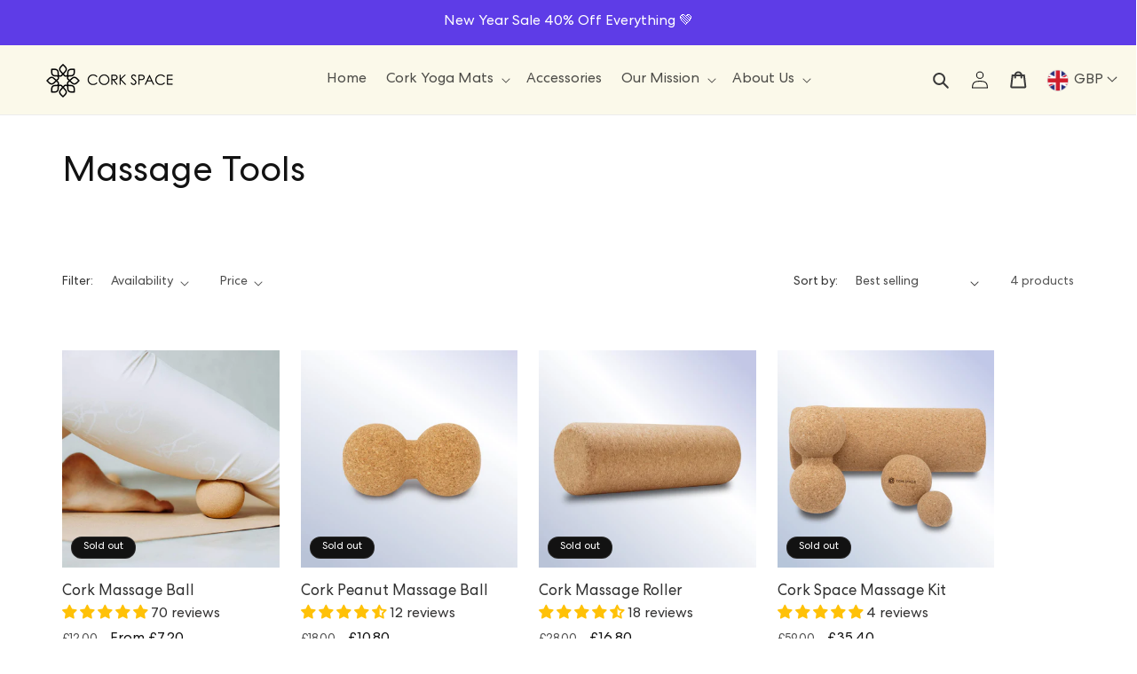

--- FILE ---
content_type: text/css
request_url: https://corkspace.co.uk/cdn/shop/t/66/assets/base.css?v=33050022790052114781739867272
body_size: 14944
content:
@font-face{font-family:Centra;src:url(CentraNo2-Book.eot);src:url(CentraNo2-Book.eot?#iefix) format("embedded-opentype"),url(CentraNo2-Book.woff2) format("woff2"),url(CentraNo2-Book.woff) format("woff"),url(CentraNo2-Book.ttf) format("truetype"),url(CentraNo2-Book.svg#svgCentraNo2) format("svg")}.Centrafont{font-family:"Centra",Sans-serif}body,h1,h2,h3,h4,h5,h6,p,a,span,div,small,input,button,select,table,th,td{font-family:"Centra",Sans-serif!important;letter-spacing:0px!important}:root{--alpha-button-background: 1;--alpha-button-border: 1;--alpha-link: .85;--alpha-badge-border: .1}.product-card-wrapper .card,.contains-card--product{--border-radius: var(--product-card-corner-radius);--border-width: var(--product-card-border-width);--border-opacity: var(--product-card-border-opacity);--shadow-horizontal-offset: var(--product-card-shadow-horizontal-offset);--shadow-vertical-offset: var(--product-card-shadow-vertical-offset);--shadow-blur-radius: var(--product-card-shadow-blur-radius);--shadow-opacity: var(--product-card-shadow-opacity);--shadow-visible: var(--product-card-shadow-visible);--image-padding: var(--product-card-image-padding);--text-alignment: var(--product-card-text-alignment)}.collection-card-wrapper .card,.contains-card--collection{--border-radius: var(--collection-card-corner-radius);--border-width: var(--collection-card-border-width);--border-opacity: var(--collection-card-border-opacity);--shadow-horizontal-offset: var(--collection-card-shadow-horizontal-offset);--shadow-vertical-offset: var(--collection-card-shadow-vertical-offset);--shadow-blur-radius: var(--collection-card-shadow-blur-radius);--shadow-opacity: var(--collection-card-shadow-opacity);--shadow-visible: var(--collection-card-shadow-visible);--image-padding: var(--collection-card-image-padding);--text-alignment: var(--collection-card-text-alignment)}.article-card-wrapper .card,.contains-card--article{--border-radius: var(--blog-card-corner-radius);--border-width: var(--blog-card-border-width);--border-opacity: var(--blog-card-border-opacity);--shadow-horizontal-offset: var(--blog-card-shadow-horizontal-offset);--shadow-vertical-offset: var(--blog-card-shadow-vertical-offset);--shadow-blur-radius: var(--blog-card-shadow-blur-radius);--shadow-opacity: var(--blog-card-shadow-opacity);--shadow-visible: var(--blog-card-shadow-visible);--image-padding: var(--blog-card-image-padding);--text-alignment: var(--blog-card-text-alignment)}.contains-content-container,.content-container{--border-radius: var(--text-boxes-radius);--border-width: var(--text-boxes-border-width);--border-opacity: var(--text-boxes-border-opacity);--shadow-horizontal-offset: var(--text-boxes-shadow-horizontal-offset);--shadow-vertical-offset: var(--text-boxes-shadow-vertical-offset);--shadow-blur-radius: var(--text-boxes-shadow-blur-radius);--shadow-opacity: var(--text-boxes-shadow-opacity);--shadow-visible: var(--text-boxes-shadow-visible)}.contains-media,.global-media-settings{--border-radius: var(--media-radius);--border-width: var(--media-border-width);--border-opacity: var(--media-border-opacity);--shadow-horizontal-offset: var(--media-shadow-horizontal-offset);--shadow-vertical-offset: var(--media-shadow-vertical-offset);--shadow-blur-radius: var(--media-shadow-blur-radius);--shadow-opacity: var(--media-shadow-opacity);--shadow-visible: var(--media-shadow-visible)}.no-js:not(html){display:none!important}html.no-js .no-js:not(html){display:block!important}.no-js-inline{display:none!important}html.no-js .no-js-inline{display:inline-block!important}html.no-js .no-js-hidden{display:none!important}.page-width{max-width:var(--page-width);margin:0 auto;padding:0 1.5rem}body:has(.section-header .drawer-menu) .announcement-bar-section slideshow-component{max-width:100%}.page-width.drawer-menu{max-width:100%}.page-width-desktop{padding:0;margin:0 auto}@media screen and (min-width: 750px){.page-width{padding:0 5rem}.header.page-width{padding-left:3.2rem;padding-right:3.2rem}.page-width--narrow{padding:0 9rem}.page-width-desktop{padding:0}.page-width-tablet{padding:0 5rem}}@media screen and (min-width: 990px){.header:not(.drawer-menu).page-width{padding-left:5rem;padding-right:5rem}.page-width--narrow{max-width:72.6rem;padding:0}.page-width-desktop{max-width:var(--page-width);padding:0 5rem}}.isolate{position:relative;z-index:0}.section+.section{margin-top:var(--spacing-sections-mobile)}@media screen and (min-width: 750px){.section+.section{margin-top:var(--spacing-sections-desktop)}}.element-margin-top{margin-top:5rem}@media screen and (min-width: 750px){.element-margin{margin-top:calc(5rem + var(--page-width-margin))}}.background-secondary{background-color:rgba(var(--color-foreground),.04)}.grid-auto-flow{display:grid;grid-auto-flow:column}.page-margin,.shopify-challenge__container{margin:7rem auto}.rte-width{max-width:82rem;margin:0 auto 2rem}.list-unstyled{margin:0;padding:0;list-style:none}.hidden{display:none!important}.visually-hidden{position:absolute!important;overflow:hidden;width:1px;height:1px;margin:-1px;padding:0;border:0;clip:rect(0 0 0 0);word-wrap:normal!important}.visually-hidden--inline{margin:0;height:1em}.overflow-hidden{overflow:hidden}.skip-to-content-link:focus{z-index:9999;position:inherit;overflow:auto;width:auto;height:auto;clip:auto}.full-width-link{position:absolute;top:0;right:0;bottom:0;left:0;z-index:2}::selection{background-color:rgba(var(--color-foreground),.2)}.text-body{font-size:1.5rem;letter-spacing:.06rem;line-height:calc(1 + .8 / var(--font-body-scale));font-family:var(--font-body-family);font-style:var(--font-body-style);font-weight:var(--font-body-weight)}h1,h2,h3,h4,h5,.h0,.h1,.h2,.h3,.h4,.h5{font-family:var(--font-heading-family);font-style:var(--font-heading-style);font-weight:var(--font-heading-weight);letter-spacing:calc(var(--font-heading-scale) * .06rem);color:rgb(var(--color-foreground));line-height:calc(1 + .3/max(1,var(--font-heading-scale)));word-break:break-word}.hxl{font-size:calc(var(--font-heading-scale) * 5rem)}@media only screen and (min-width: 750px){.hxl{font-size:calc(var(--font-heading-scale) * 6.2rem)}}.h0{font-size:calc(var(--font-heading-scale) * 4rem)}@media only screen and (min-width: 750px){.h0{font-size:calc(var(--font-heading-scale) * 5.2rem)}}h1,.h1{font-size:calc(var(--font-heading-scale) * 3rem)}@media only screen and (min-width: 750px){h1,.h1{font-size:calc(var(--font-heading-scale) * 4rem)}}h2,.h2{font-size:calc(var(--font-heading-scale) * 2rem)}@media only screen and (min-width: 750px){h2,.h2{font-size:calc(var(--font-heading-scale) * 2.4rem)}}h3,.h3{font-size:calc(var(--font-heading-scale) * 1.7rem)}@media only screen and (min-width: 750px){h3,.h3{font-size:calc(var(--font-heading-scale) * 1.8rem)}}h4,.h4{font-family:var(--font-heading-family);font-style:var(--font-heading-style);font-size:calc(var(--font-heading-scale) * 1.5rem)}h5,.h5{font-size:calc(var(--font-heading-scale) * 1.2rem)}@media only screen and (min-width: 750px){h5,.h5{font-size:calc(var(--font-heading-scale) * 1.3rem)}}h6,.h6{color:rgba(var(--color-foreground),.75);margin-block-start:1.67em;margin-block-end:1.67em}blockquote{font-style:italic;color:rgba(var(--color-foreground),.75);border-left:.2rem solid rgba(var(--color-foreground),.2);padding-left:1rem}@media screen and (min-width: 750px){blockquote{padding-left:1.5rem}}.caption{font-size:1rem;letter-spacing:.07rem;line-height:calc(1 + .7 / var(--font-body-scale))}@media screen and (min-width: 750px){.caption{font-size:1.2rem}}.caption-with-letter-spacing{font-size:1rem;letter-spacing:.13rem;line-height:calc(1 + .2 / var(--font-body-scale));text-transform:uppercase}.caption-with-letter-spacing--medium{font-size:1.2rem;letter-spacing:.16rem}.caption-with-letter-spacing--large{font-size:1.4rem;letter-spacing:.18rem}.caption-large,.customer .field input,.customer select,.field__input,.form__label,.select__select{font-size:1.3rem;line-height:calc(1 + .5 / var(--font-body-scale));letter-spacing:.04rem}.color-foreground{color:rgb(var(--color-foreground))}table:not([class]){table-layout:fixed;border-collapse:collapse;font-size:1.4rem;border-style:hidden;box-shadow:0 0 0 .1rem rgba(var(--color-foreground),.2)}table:not([class]) td,table:not([class]) th{padding:1em;border:.1rem solid rgba(var(--color-foreground),.2)}@media screen and (max-width: 749px){.small-hide{display:none!important}}@media screen and (min-width: 750px) and (max-width: 989px){.medium-hide{display:none!important}}@media screen and (min-width: 990px){.large-up-hide{display:none!important}}.left{text-align:left}.center{text-align:center}.right{text-align:right}.uppercase{text-transform:uppercase}.light{opacity:.7}a:empty,ul:empty,dl:empty,div:empty,section:empty,article:empty,p:empty,h1:empty,h2:empty,h3:empty,h4:empty,h5:empty,h6:empty{display:none}.link,.customer a{cursor:pointer;display:inline-block;border:none;box-shadow:none;text-decoration:underline;text-underline-offset:.3rem;color:rgb(var(--color-link));background-color:transparent;font-size:1.4rem;font-family:inherit}.link--text{color:rgb(var(--color-foreground))}.link--text:hover{color:rgba(var(--color-foreground),.75)}.link-with-icon{display:inline-flex;font-size:1.4rem;font-weight:600;letter-spacing:.1rem;text-decoration:none;margin-bottom:4.5rem;white-space:nowrap}.link-with-icon .icon{width:1.5rem;margin-left:1rem}a:not([href]){cursor:not-allowed}.circle-divider:after{content:"\2022";margin:0 1.3rem 0 1.5rem}.circle-divider:last-of-type:after{display:none}hr{border:none;height:.1rem;background-color:rgba(var(--color-foreground),.2);display:block;margin:5rem 0}@media screen and (min-width: 750px){hr{margin:7rem 0}}.full-unstyled-link{text-decoration:none;color:#323232;display:block}.placeholder{background-color:rgba(var(--color-foreground),.04);color:rgba(var(--color-foreground),.55);fill:rgba(var(--color-foreground),.55)}details>*{box-sizing:border-box}.break{word-break:break-word}.visibility-hidden{visibility:hidden}@media (prefers-reduced-motion){.motion-reduce{transition:none!important;animation:none!important}}:root{--duration-short: .1s;--duration-default: .2s;--duration-long: .5s;--duration-extra-long: .6s;--duration-extended: 3s;--animation-slide-in: slideIn var(--duration-extra-long) cubic-bezier(0, 0, .3, 1) forwards;--animation-fade-in: fadeIn var(--duration-extra-long) cubic-bezier(0, 0, .3, 1)}.underlined-link,.customer a,.inline-richtext a{text-underline-offset:.3rem;text-decoration-thickness:.1rem;transition:text-decoration-thickness ease .1s}.underlined-link,.customer a{color:rgba(var(--color-link),var(--alpha-link))}.inline-richtext a,.rte.inline-richtext a{color:currentColor}.underlined-link:hover,.customer a:hover,.inline-richtext a:hover{color:rgb(var(--color-link));text-decoration-thickness:.2rem}.icon-arrow{width:1.5rem}h3 .icon-arrow,.h3 .icon-arrow{width:calc(var(--font-heading-scale) * 1.5rem)}.animate-arrow .icon-arrow path{transform:translate(-.25rem);transition:transform var(--duration-short) ease}.animate-arrow:hover .icon-arrow path{transform:translate(-.05rem)}summary{cursor:pointer;list-style:none;position:relative}summary .icon-caret{position:absolute;height:.6rem;right:1.5rem;top:calc(50% - .2rem)}summary::-webkit-details-marker{display:none}.disclosure-has-popup{position:relative}.disclosure-has-popup[open]>summary:before{position:fixed;top:0;right:0;bottom:0;left:0;z-index:2;display:block;cursor:default;content:" ";background:transparent}.disclosure-has-popup>summary:before{display:none}.disclosure-has-popup[open]>summary+*{z-index:100}@media screen and (min-width: 750px){.disclosure-has-popup[open]>summary+*{z-index:4}.facets .disclosure-has-popup[open]>summary+*{z-index:2}}*:focus{outline:0;box-shadow:none}*:focus-visible{outline:.2rem solid rgba(var(--color-foreground),.5);outline-offset:.3rem;box-shadow:0 0 0 .3rem rgb(var(--color-background)),0 0 .5rem .4rem rgba(var(--color-foreground),.3)}.focused,.no-js *:focus{outline:.2rem solid rgba(var(--color-foreground),.5);outline-offset:.3rem;box-shadow:0 0 0 .3rem rgb(var(--color-background)),0 0 .5rem .4rem rgba(var(--color-foreground),.3)}.no-js *:focus:not(:focus-visible){outline:0;box-shadow:none}.focus-inset:focus-visible{outline:.2rem solid rgba(var(--color-foreground),.5);outline-offset:-.2rem;box-shadow:0 0 .2rem rgba(var(--color-foreground),.3)}.focused.focus-inset,.no-js .focus-inset:focus{outline:.2rem solid rgba(var(--color-foreground),.5);outline-offset:-.2rem;box-shadow:0 0 .2rem rgba(var(--color-foreground),.3)}.no-js .focus-inset:focus:not(:focus-visible){outline:0;box-shadow:none}.focus-none{box-shadow:none!important;outline:0!important}.focus-offset:focus-visible{outline:.2rem solid rgba(var(--color-foreground),.5);outline-offset:1rem;box-shadow:0 0 0 1rem rgb(var(--color-background)),0 0 .2rem 1.2rem rgba(var(--color-foreground),.3)}.focus-offset.focused,.no-js .focus-offset:focus{outline:.2rem solid rgba(var(--color-foreground),.5);outline-offset:1rem;box-shadow:0 0 0 1rem rgb(var(--color-background)),0 0 .2rem 1.2rem rgba(var(--color-foreground),.3)}.no-js .focus-offset:focus:not(:focus-visible){outline:0;box-shadow:none}.title,.title-wrapper-with-link{margin:3rem 0 2rem}.title-wrapper-with-link .title{margin:0}.title .link{font-size:inherit}.title-wrapper{margin-bottom:3rem}.title-wrapper-with-link{display:flex;justify-content:space-between;align-items:flex-end;gap:1rem;margin-bottom:3rem;flex-wrap:wrap}.title--primary{margin:4rem 0}.title-wrapper--self-padded-tablet-down,.title-wrapper--self-padded-mobile{padding-left:1.5rem;padding-right:1.5rem}@media screen and (min-width: 750px){.title-wrapper--self-padded-mobile{padding-left:0;padding-right:0}}@media screen and (min-width: 990px){.title,.title-wrapper-with-link{margin:5rem 0 3rem}.title--primary{margin:2rem 0}.title-wrapper-with-link{align-items:center}.title-wrapper-with-link .title{margin-bottom:0}.title-wrapper--self-padded-tablet-down{padding-left:0;padding-right:0}}.title-wrapper-with-link .link-with-icon{margin:0;flex-shrink:0;display:flex;align-items:center}.title-wrapper-with-link .link-with-icon svg{width:1.5rem}.title-wrapper-with-link a{margin-top:0;flex-shrink:0}.title-wrapper--no-top-margin{margin-top:0}.title-wrapper--no-top-margin>.title{margin-top:0}.subtitle{font-size:1.8rem;line-height:calc(1 + .8 / var(--font-body-scale));letter-spacing:.06rem;color:rgba(var(--color-foreground),.7)}.subtitle--small{font-size:1.4rem;letter-spacing:.1rem}.subtitle--medium{font-size:1.6rem;letter-spacing:.08rem}.grid{display:flex;flex-wrap:wrap;margin-bottom:2rem;padding:0;list-style:none;column-gap:var(--grid-mobile-horizontal-spacing);row-gap:var(--grid-mobile-vertical-spacing)}@media screen and (min-width: 750px){.grid{column-gap:var(--grid-desktop-horizontal-spacing);row-gap:var(--grid-desktop-vertical-spacing)}}.grid:last-child{margin-bottom:0}.grid__item{width:calc(25% - var(--grid-mobile-horizontal-spacing) * 3 / 4);max-width:calc(50% - var(--grid-mobile-horizontal-spacing) / 2);flex-grow:1;flex-shrink:0}@media screen and (min-width: 750px){.grid__item{width:calc(25% - var(--grid-desktop-horizontal-spacing) * 3 / 4);max-width:calc(50% - var(--grid-desktop-horizontal-spacing) / 2)}}.grid--gapless.grid{column-gap:0;row-gap:0}@media screen and (max-width: 749px){.grid__item.slider__slide--full-width{width:100%;max-width:none}}.grid--1-col .grid__item{max-width:100%;width:100%}.grid--3-col .grid__item{width:calc(33.33% - var(--grid-mobile-horizontal-spacing) * 2 / 3)}@media screen and (min-width: 750px){.grid--3-col .grid__item{width:calc(33.33% - var(--grid-desktop-horizontal-spacing) * 2 / 3)}}.grid--2-col .grid__item{width:calc(50% - var(--grid-mobile-horizontal-spacing) / 2)}@media screen and (min-width: 750px){.grid--2-col .grid__item{width:calc(50% - var(--grid-desktop-horizontal-spacing) / 2)}.grid--4-col-tablet .grid__item{width:calc(25% - var(--grid-desktop-horizontal-spacing) * 3 / 4)}.grid--3-col-tablet .grid__item{width:calc(33.33% - var(--grid-desktop-horizontal-spacing) * 2 / 3)}.grid--2-col-tablet .grid__item{width:calc(50% - var(--grid-desktop-horizontal-spacing) / 2)}}@media screen and (max-width: 989px){.grid--1-col-tablet-down .grid__item{width:100%;max-width:100%}.slider--tablet.grid--peek{margin:0;width:100%}.slider--tablet.grid--peek .grid__item{box-sizing:content-box;margin:0}.slider.slider--tablet .scroll-trigger.animate--slide-in,.slider.slider--mobile .scroll-trigger.animate--slide-in{animation:none;opacity:1;transform:inherit}.scroll-trigger:not(.scroll-trigger--offscreen) .slider--tablet{animation:var(--animation-slide-in)}}@media screen and (min-width: 990px){.grid--6-col-desktop .grid__item{width:calc(16.66% - var(--grid-desktop-horizontal-spacing) * 5 / 6);max-width:calc(16.66% - var(--grid-desktop-horizontal-spacing) * 5 / 6)}.grid--5-col-desktop .grid__item{width:calc(20% - var(--grid-desktop-horizontal-spacing) * 4 / 5);max-width:calc(20% - var(--grid-desktop-horizontal-spacing) * 4 / 5)}.grid--4-col-desktop .grid__item{width:calc(25% - var(--grid-desktop-horizontal-spacing) * 3 / 4);max-width:calc(25% - var(--grid-desktop-horizontal-spacing) * 3 / 4)}.grid--3-col-desktop .grid__item{width:calc(33.33% - var(--grid-desktop-horizontal-spacing) * 2 / 3);max-width:calc(33.33% - var(--grid-desktop-horizontal-spacing) * 2 / 3)}.grid--2-col-desktop .grid__item{width:calc(50% - var(--grid-desktop-horizontal-spacing) / 2);max-width:calc(50% - var(--grid-desktop-horizontal-spacing) / 2)}.slider.slider--desktop .scroll-trigger.animate--slide-in{animation:none;opacity:1;transform:inherit}.scroll-trigger:not(.scroll-trigger--offscreen) .slider--desktop{animation:var(--animation-slide-in)}}@media screen and (min-width: 990px){.grid--1-col-desktop{flex:0 0 100%;max-width:100%}.grid--1-col-desktop .grid__item{width:100%;max-width:100%}}@media screen and (max-width: 749px){.grid--peek.slider--mobile{margin:0;width:100%}.grid--peek.slider--mobile .grid__item{box-sizing:content-box;margin:0}.grid--peek .grid__item{min-width:35%}.grid--peek.slider .grid__item:first-of-type{margin-left:1.5rem}.grid--peek.slider:after{margin-left:calc(-1 * var(--grid-mobile-horizontal-spacing))}.grid--2-col-tablet-down .grid__item{width:calc(50% - var(--grid-mobile-horizontal-spacing) / 2)}.slider--tablet.grid--peek.grid--2-col-tablet-down .grid__item,.grid--peek .grid__item{width:calc(50% - var(--grid-mobile-horizontal-spacing) - 3rem)}.slider--tablet.grid--peek.grid--1-col-tablet-down .grid__item,.slider--mobile.grid--peek.grid--1-col-tablet-down .grid__item{width:calc(100% - var(--grid-mobile-horizontal-spacing) - 3rem)}}@media screen and (min-width: 750px) and (max-width: 989px){.slider--tablet.grid--peek .grid__item{width:calc(25% - var(--grid-desktop-horizontal-spacing) - 3rem)}.slider--tablet.grid--peek.grid--3-col-tablet .grid__item{width:calc(33.33% - var(--grid-desktop-horizontal-spacing) - 3rem)}.slider--tablet.grid--peek.grid--2-col-tablet .grid__item,.slider--tablet.grid--peek.grid--2-col-tablet-down .grid__item{width:calc(50% - var(--grid-desktop-horizontal-spacing) - 3rem)}.slider--tablet.grid--peek .grid__item:first-of-type{margin-left:1.5rem}.grid--2-col-tablet-down .grid__item{width:calc(50% - var(--grid-desktop-horizontal-spacing) / 2)}.grid--1-col-tablet-down.grid--peek .grid__item{width:calc(100% - var(--grid-desktop-horizontal-spacing) - 3rem)}}.media{display:block;background-color:rgba(var(--color-foreground),.1);position:relative;overflow:hidden}.media--transparent{background-color:transparent}.media>*:not(.zoom):not(.deferred-media__poster-button),.media model-viewer{display:block;max-width:100%;position:absolute;top:0;left:0;height:100%;width:100%}.media>img{object-fit:cover;object-position:center center;transition:opacity .4s cubic-bezier(.25,.46,.45,.94)}.media--square{padding-bottom:100%}.media--portrait{padding-bottom:125%}.media--landscape{padding-bottom:66.6%}.media--cropped{padding-bottom:56%}.media--16-9{padding-bottom:56.25%}.media--circle{padding-bottom:100%;border-radius:50%}.media.media--hover-effect>img+img{opacity:0}@media screen and (min-width: 990px){.media--cropped{padding-bottom:63%}}deferred-media{display:block}.button--secondary,.button--tertiary{--color-button: var(--color-secondary-button);--color-button-text: var(--color-secondary-button-text)}.button--tertiary{--alpha-button-background: 0;--alpha-button-border: .2}.button,.shopify-challenge__button,.customer button,button.shopify-payment-button__button--unbranded,.shopify-payment-button [role=button],.cart__dynamic-checkout-buttons [role=button],.cart__dynamic-checkout-buttons iframe{--shadow-horizontal-offset: var(--buttons-shadow-horizontal-offset);--shadow-vertical-offset: var(--buttons-shadow-vertical-offset);--shadow-blur-radius: var(--buttons-shadow-blur-radius);--shadow-opacity: var(--buttons-shadow-opacity);--shadow-visible: var(--buttons-shadow-visible);--border-offset: var(--buttons-border-offset);--border-opacity: calc(1 - var(--buttons-border-opacity));border-radius:var(--buttons-radius-outset);position:relative;transition:all .5s ease-in-out}.button,.shopify-challenge__button,.customer button,button.shopify-payment-button__button--unbranded{min-width:calc(12rem + var(--buttons-border-width) * 2);min-height:calc(4.5rem + var(--buttons-border-width) * 2)}.shopify-payment-button__button--branded{z-index:auto}.cart__dynamic-checkout-buttons iframe{box-shadow:var(--shadow-horizontal-offset) var(--shadow-vertical-offset) var(--shadow-blur-radius) rgba(var(--color-shadow),var(--shadow-opacity))}.button,.shopify-challenge__button,.customer button{display:inline-flex;justify-content:center;align-items:center;border:0;padding:0 3rem;cursor:pointer;font:inherit;font-size:1.5rem;text-decoration:none;color:rgb(var(--color-button-text));transition:box-shadow var(--duration-short) ease;-webkit-appearance:none;appearance:none;background-color:rgba(var(--color-button),var(--alpha-button-background))}.button:before,.shopify-challenge__button:before,.customer button:before,.shopify-payment-button__button--unbranded:before,.shopify-payment-button [role=button]:before,.cart__dynamic-checkout-buttons [role=button]:before{content:"";position:absolute;top:0;right:0;bottom:0;left:0;z-index:-1;border-radius:var(--buttons-radius-outset);box-shadow:var(--shadow-horizontal-offset) var(--shadow-vertical-offset) var(--shadow-blur-radius) rgba(var(--color-shadow),var(--shadow-opacity))}.button:after,.shopify-challenge__button:after,.customer button:after,.shopify-payment-button__button--unbranded:after{content:"";position:absolute;top:var(--buttons-border-width);right:var(--buttons-border-width);bottom:var(--buttons-border-width);left:var(--buttons-border-width);z-index:1;border-radius:var(--buttons-radius);box-shadow:0 0 0 calc(var(--buttons-border-width) + var(--border-offset)) rgba(var(--color-button-text),var(--border-opacity)),0 0 0 var(--buttons-border-width) rgba(var(--color-button),var(--alpha-button-background));transition:box-shadow var(--duration-short) ease}.button:not([disabled]):hover:after,.shopify-challenge__button:hover:after,.customer button:hover:after,.shopify-payment-button__button--unbranded:hover:after{--border-offset: 1.3px;box-shadow:0 0 0 calc(var(--buttons-border-width) + var(--border-offset)) rgba(var(--color-button-text),var(--border-opacity)),0 0 0 calc(var(--buttons-border-width) + 1px) rgba(var(--color-button),var(--alpha-button-background))}.button--secondary:after{--border-opacity: var(--buttons-border-opacity)}.button:focus-visible,.button:focus,.button.focused,.shopify-payment-button__button--unbranded:focus-visible,.shopify-payment-button [role=button]:focus-visible,.shopify-payment-button__button--unbranded:focus,.shopify-payment-button [role=button]:focus{outline:0;box-shadow:0 0 0 .3rem rgb(var(--color-background)),0 0 0 .5rem rgba(var(--color-foreground),.5),0 0 .5rem .4rem rgba(var(--color-foreground),.3)}.button:focus:not(:focus-visible):not(.focused),.shopify-payment-button__button--unbranded:focus:not(:focus-visible):not(.focused),.shopify-payment-button [role=button]:focus:not(:focus-visible):not(.focused){box-shadow:inherit}.button::selection,.shopify-challenge__button::selection,.customer button::selection{background-color:rgba(var(--color-button-text),.3)}.button{color:#fff}.button,.button-label,.shopify-challenge__button,.customer button{font-size:1.5rem;letter-spacing:.1rem;line-height:calc(1 + .2 / var(--font-body-scale))}.button--tertiary{font-size:1.2rem;padding:1rem 1.5rem;min-width:calc(9rem + var(--buttons-border-width) * 2);min-height:calc(3.5rem + var(--buttons-border-width) * 2)}.button--small{padding:1.2rem 2.6rem}.button:disabled,.button[aria-disabled=true],.button.disabled,.customer button:disabled,.customer button[aria-disabled=true],.customer button.disabled,.quantity__button.disabled{cursor:not-allowed;opacity:.5}.button--full-width{display:flex;width:100%}.button.loading{color:transparent;position:relative}@media screen and (forced-colors: active){.button.loading{color:rgb(var(--color-foreground))}}.button.loading>.loading-overlay__spinner{top:50%;left:50%;transform:translate(-50%,-50%);position:absolute;height:100%;display:flex;align-items:center}.button.loading>.loading-overlay__spinner .spinner{width:fit-content}.button.loading>.loading-overlay__spinner .path{stroke:rgb(var(--color-button-text))}.share-button{display:block;position:relative}.share-button details{width:fit-content}.share-button__button{font-size:1.4rem;display:flex;align-items:center;color:rgb(var(--color-link));margin-left:0;padding-left:0;min-height:4.4rem}details[open]>.share-button__fallback{animation:animateMenuOpen var(--duration-default) ease}.share-button__button:hover{text-decoration:underline;text-underline-offset:.3rem}.share-button__button,.share-button__fallback button{cursor:pointer;background-color:transparent;border:none}.share-button__button .icon-share{height:1.2rem;margin-right:1rem;min-width:1.3rem}.share-button__fallback{display:flex;align-items:center;position:absolute;top:3rem;left:.1rem;z-index:3;width:100%;min-width:max-content;border-radius:var(--inputs-radius);border:0}.share-button__fallback:after{pointer-events:none;content:"";position:absolute;top:var(--inputs-border-width);right:var(--inputs-border-width);bottom:var(--inputs-border-width);left:var(--inputs-border-width);border:.1rem solid transparent;border-radius:var(--inputs-radius);box-shadow:0 0 0 var(--inputs-border-width) rgba(var(--color-foreground),var(--inputs-border-opacity));transition:box-shadow var(--duration-short) ease;z-index:1}.share-button__fallback:before{background:rgb(var(--color-background));pointer-events:none;content:"";position:absolute;top:0;right:0;bottom:0;left:0;border-radius:var(--inputs-radius-outset);box-shadow:var(--inputs-shadow-horizontal-offset) var(--inputs-shadow-vertical-offset) var(--inputs-shadow-blur-radius) rgba(var(--color-shadow),var(--inputs-shadow-opacity));z-index:-1}.share-button__fallback button{width:4.4rem;height:4.4rem;padding:0;flex-shrink:0;display:flex;justify-content:center;align-items:center;position:relative;right:var(--inputs-border-width)}.share-button__fallback button:hover{color:rgba(var(--color-foreground),.75)}.share-button__fallback button:hover svg{transform:scale(1.07)}.share-button__close:not(.hidden)+.share-button__copy{display:none}.share-button__close,.share-button__copy{background-color:transparent;color:rgb(var(--color-foreground))}.share-button__copy:focus-visible,.share-button__close:focus-visible{background-color:rgb(var(--color-background));z-index:2}.share-button__copy:focus,.share-button__close:focus{background-color:rgb(var(--color-background));z-index:2}.field:not(:focus-visible):not(.focused)+.share-button__copy:not(:focus-visible):not(.focused),.field:not(:focus-visible):not(.focused)+.share-button__close:not(:focus-visible):not(.focused){background-color:inherit}.share-button__fallback .field:after,.share-button__fallback .field:before{content:none}.share-button__fallback .field{border-radius:0;min-width:auto;min-height:auto;transition:none}.share-button__fallback .field__input:focus,.share-button__fallback .field__input:-webkit-autofill{outline:.2rem solid rgba(var(--color-foreground),.5);outline-offset:.1rem;box-shadow:0 0 0 .1rem rgb(var(--color-background)),0 0 .5rem .4rem rgba(var(--color-foreground),.3)}.share-button__fallback .field__input{box-shadow:none;text-overflow:ellipsis;white-space:nowrap;overflow:hidden;filter:none;min-width:auto;min-height:auto}.share-button__fallback .field__input:hover{box-shadow:none}.share-button__fallback .icon{width:1.5rem;height:1.5rem}.share-button__message:not(:empty){display:flex;align-items:center;width:100%;height:100%;margin-top:0;padding:.8rem 0 .8rem 1.5rem;margin:var(--inputs-border-width)}.share-button__message:not(:empty):not(.hidden)~*{display:none}.field__input,.select__select,.customer .field input,.customer select{-webkit-appearance:none;appearance:none;background-color:rgb(var(--color-background));color:rgb(var(--color-foreground));font-size:1.6rem;width:100%;box-sizing:border-box;transition:box-shadow var(--duration-short) ease;border-radius:var(--inputs-radius);height:4.5rem;min-height:calc(var(--inputs-border-width) * 2);min-width:calc(7rem + (var(--inputs-border-width) * 2));position:relative;border:0}.field:before,.select:before,.customer .field:before,.customer select:before,.localization-form__select:before{pointer-events:none;content:"";position:absolute;top:0;right:0;bottom:0;left:0;border-radius:var(--inputs-radius-outset);box-shadow:var(--inputs-shadow-horizontal-offset) var(--inputs-shadow-vertical-offset) var(--inputs-shadow-blur-radius) rgba(var(--color-shadow),var(--inputs-shadow-opacity));z-index:-1}.field:after,.select:after,.customer .field:after,.customer select:after,.localization-form__select:after{pointer-events:none;content:"";position:absolute;top:var(--inputs-border-width);right:var(--inputs-border-width);bottom:var(--inputs-border-width);left:var(--inputs-border-width);border:.1rem solid transparent;border-radius:var(--inputs-radius);box-shadow:0 0 0 var(--inputs-border-width) rgba(var(--color-foreground),var(--inputs-border-opacity));transition:box-shadow var(--duration-short) ease;z-index:1}.select__select{font-family:var(--font-body-family);font-style:var(--font-body-style);font-weight:var(--font-body-weight);font-size:1.2rem;color:rgba(var(--color-foreground),.75)}.field:hover.field:after,.select:hover.select:after,.select__select:hover.select__select:after,.customer .field:hover.field:after,.customer select:hover.select:after,.localization-form__select:hover.localization-form__select:after{box-shadow:0 0 0 calc(.1rem + var(--inputs-border-width)) rgba(var(--color-foreground),var(--inputs-border-opacity));outline:0;border-radius:var(--inputs-radius)}.field__input:focus-visible,.select__select:focus-visible,.customer .field input:focus-visible,.customer select:focus-visible,.localization-form__select:focus-visible.localization-form__select:after{box-shadow:0 0 0 calc(.1rem + var(--inputs-border-width)) rgba(var(--color-foreground));outline:0;border-radius:var(--inputs-radius)}.field__input:focus,.select__select:focus,.customer .field input:focus,.customer select:focus,.localization-form__select:focus.localization-form__select:after{box-shadow:0 0 0 calc(.1rem + var(--inputs-border-width)) rgba(var(--color-foreground));outline:0;border-radius:var(--inputs-radius)}.localization-form__select:focus{outline:0;box-shadow:none}.text-area,.select{display:flex;position:relative;width:100%}.select .icon-caret,.customer select+svg{height:.6rem;pointer-events:none;position:absolute;top:calc(50% - .2rem);right:calc(var(--inputs-border-width) + 1.5rem)}.select__select,.customer select{cursor:pointer;line-height:calc(1 + .6 / var(--font-body-scale));padding:0 calc(var(--inputs-border-width) + 3rem) 0 2rem;margin:var(--inputs-border-width);min-height:calc(var(--inputs-border-width) * 2)}.field{position:relative;width:100%;display:flex;transition:box-shadow var(--duration-short) ease}.customer .field{display:flex}.field--with-error{flex-wrap:wrap}.field__input,.customer .field input{flex-grow:1;text-align:left;padding:1.5rem;margin:var(--inputs-border-width);transition:box-shadow var(--duration-short) ease}.field__label,.customer .field label{font-size:1.6rem;left:calc(var(--inputs-border-width) + 2rem);top:calc(1rem + var(--inputs-border-width));margin-bottom:0;pointer-events:none;position:absolute;transition:top var(--duration-short) ease,font-size var(--duration-short) ease;color:rgba(var(--color-foreground),.75);letter-spacing:.1rem;line-height:1.5}.field__input:focus~.field__label,.field__input:not(:placeholder-shown)~.field__label,.field__input:-webkit-autofill~.field__label,.customer .field input:focus~label,.customer .field input:not(:placeholder-shown)~label,.customer .field input:-webkit-autofill~label{font-size:1rem;top:calc(var(--inputs-border-width) + .5rem);left:calc(var(--inputs-border-width) + 2rem);letter-spacing:.04rem}.field__input:focus,.field__input:not(:placeholder-shown),.field__input:-webkit-autofill,.customer .field input:focus,.customer .field input:not(:placeholder-shown),.customer .field input:-webkit-autofill{padding:2.2rem 1.5rem .8rem 2rem;margin:var(--inputs-border-width)}.field__input::-webkit-search-cancel-button,.customer .field input::-webkit-search-cancel-button{display:none}.field__input::placeholder,.customer .field input::placeholder{opacity:0}.field__button{align-items:center;background-color:transparent;border:0;color:currentColor;cursor:pointer;display:flex;height:4.4rem;justify-content:center;overflow:hidden;padding:0;position:absolute;right:0;top:0;width:4.4rem}.field__button>svg{height:2.5rem;width:2.5rem}.field__input:-webkit-autofill~.field__button,.field__input:-webkit-autofill~.field__label,.customer .field input:-webkit-autofill~label{color:#000}.text-area{font-family:var(--font-body-family);font-style:var(--font-body-style);font-weight:var(--font-body-weight);min-height:10rem;resize:none}input[type=checkbox]{display:inline-block;width:auto;margin-right:.5rem}.form__label{display:block;margin-bottom:.6rem}.form__message{align-items:center;display:flex;font-size:1.4rem;line-height:1;margin-top:1rem}.form__message--large{font-size:1.6rem}.customer .field .form__message{font-size:1.4rem;text-align:left}.form__message .icon,.customer .form__message svg{flex-shrink:0;height:1.3rem;margin-right:.5rem;width:1.3rem}.form__message--large .icon,.customer .form__message svg{height:1.5rem;width:1.5rem;margin-right:1rem}.customer .field .form__message svg{align-self:start}.form-status{margin:0;font-size:1.6rem}.form-status-list{padding:0;margin:2rem 0 4rem}.form-status-list li{list-style-position:inside}.form-status-list .link:first-letter{text-transform:capitalize}.quantity{color:rgba(var(--color-foreground));position:relative;width:calc(14rem / var(--font-body-scale) + var(--inputs-border-width) * 2);display:flex;border-radius:var(--inputs-radius);min-height:calc((var(--inputs-border-width) * 2) + 4.5rem)}.quantity:after{pointer-events:none;content:"";position:absolute;top:var(--inputs-border-width);right:var(--inputs-border-width);bottom:var(--inputs-border-width);left:var(--inputs-border-width);border:.1rem solid transparent;border-radius:var(--inputs-radius);box-shadow:0 0 0 var(--inputs-border-width) rgba(var(--color-foreground),var(--inputs-border-opacity));transition:box-shadow var(--duration-short) ease;z-index:1}.quantity:before{background:rgb(var(--color-background));pointer-events:none;content:"";position:absolute;top:0;right:0;bottom:0;left:0;border-radius:var(--inputs-radius-outset);box-shadow:var(--inputs-shadow-horizontal-offset) var(--inputs-shadow-vertical-offset) var(--inputs-shadow-blur-radius) rgba(var(--color-shadow),var(--inputs-shadow-opacity));z-index:-1}.quantity__input{color:currentColor;font-size:1.4rem;font-weight:500;opacity:.85;text-align:center;background-color:transparent;border:0;padding:0 .5rem;width:100%;flex-grow:1;-webkit-appearance:none;appearance:none}.quantity__button{width:calc(4.5rem / var(--font-body-scale));flex-shrink:0;font-size:1.8rem;border:0;background-color:transparent;cursor:pointer;display:flex;align-items:center;justify-content:center;color:rgb(var(--color-foreground));padding:0}.quantity__button:first-child{margin-left:calc(var(--inputs-border-width))}.quantity__button:last-child{margin-right:calc(var(--inputs-border-width))}.quantity__button svg{width:1rem;pointer-events:none}.quantity__button:focus-visible,.quantity__input:focus-visible{background-color:rgb(var(--color-background));z-index:2}.quantity__button:focus,.quantity__input:focus{background-color:rgb(var(--color-background));z-index:2}.quantity__button:not(:focus-visible):not(.focused),.quantity__input:not(:focus-visible):not(.focused){box-shadow:inherit;background-color:inherit}.quantity__input:-webkit-autofill,.quantity__input:-webkit-autofill:hover,.quantity__input:-webkit-autofill:active{box-shadow:0 0 0 10rem rgb(var(--color-background)) inset!important;-webkit-box-shadow:0 0 0 10rem rgb(var(--color-background)) inset!important}.quantity__input::-webkit-outer-spin-button,.quantity__input::-webkit-inner-spin-button{-webkit-appearance:none;margin:0}.quantity__input[type=number]{-moz-appearance:textfield}.quantity__rules{margin-top:1.2rem;position:relative;font-size:1.2rem}.quantity__rules .caption{display:inline-block;margin-top:0;margin-bottom:0}.quantity__rules .divider+.divider:before{content:"\2022";margin:0 .5rem}.quantity__rules-cart{position:relative}product-info .loading-overlay:not(.hidden)~*,.quantity__rules-cart .loading-overlay:not(.hidden)~*{visibility:hidden}.modal__toggle{list-style-type:none}.no-js details[open] .modal__toggle{position:absolute;z-index:5}.modal__toggle-close{display:none}.no-js details[open] svg.modal__toggle-close{display:flex;z-index:1;height:1.7rem;width:1.7rem}.modal__toggle-open{display:flex}.no-js details[open] .modal__toggle-open{display:none}.no-js .modal__close-button.link{display:none}.modal__close-button.link{display:flex;justify-content:center;align-items:center;padding:0rem;height:4.4rem;width:4.4rem;background-color:transparent}.modal__close-button .icon{width:1.7rem;height:1.7rem}.modal__content{position:absolute;top:0;left:0;right:0;bottom:0;background:rgb(var(--color-background));z-index:4;display:flex;justify-content:center;align-items:center}.media-modal{cursor:zoom-out}.media-modal .deferred-media{cursor:initial}.cart-count-bubble:empty{display:none}.cart-count-bubble{position:absolute;background-color:rgb(var(--color-button));color:rgb(var(--color-button-text));height:1.7rem;width:1.7rem;border-radius:100%;display:flex;justify-content:center;align-items:center;font-size:.9rem;bottom:.8rem;left:2.2rem;line-height:calc(1 + .1 / var(--font-body-scale))}.utility-bar{height:100%}.utility-bar--bottom-border{border-bottom:.1rem solid rgba(var(--color-foreground),.08)}.announcement-bar,.announcement-bar__announcement{color:rgb(var(--color-foreground));width:100%;height:100%;display:flex;justify-content:center;flex-wrap:wrap;align-content:center}.announcement-bar{border-bottom:1px solid transparent;padding:2px}.announcement-bar .slider--everywhere{margin-bottom:0}.announcement-bar-slider,.announcement-bar-slider .slider{width:100%}.announcement-bar .slider-button--next{margin-right:-1.5rem;min-width:44px}.announcement-bar .slider-button--prev{margin-left:-1.5rem;min-width:44px}.announcement-bar .slider-button--next:focus-visible,.announcement-bar .slider-button--prev:focus-visible{outline-offset:-.3rem;box-shadow:0 0 0 -.2rem rgb(var(--color-foreground))}@media screen and (min-width: 750px){.announcement-bar .slider-button--next{margin-right:-3.2rem}.announcement-bar .slider-button--prev{margin-left:-3.2rem}}@media screen and (min-width: 990px){body:has(.section-header .header:not(.drawer-menu)) .announcement-bar-section .announcement-bar .slider-button--next{margin-right:-1.8rem}body:has(.section-header .header:not(.drawer-menu)) .announcement-bar-section .announcement-bar .slider-button--prev{margin-left:-1.8rem}.announcement-bar-slider{width:60%}}.announcement-bar__link{display:flex;width:100%;padding:1rem 0;text-decoration:none;height:100%;justify-content:center;align-items:center}.announcement-bar__link:hover{text-decoration:underline}.announcement-bar__link .icon-arrow{display:inline-block;pointer-events:none;margin-left:.8rem;vertical-align:middle;margin-bottom:.2rem}.announcement-bar__link .announcement-bar__message{padding:0}.announcement-bar__message{text-align:center;padding:11px 22px;margin:0;letter-spacing:.1rem;font-size:16px;line-height:24px;letter-spacing:0px;color:#fff}@media only screen and (min-width: 750px){.announcement-bar__message{padding-left:55px;padding-right:55px}}.section-header.shopify-section-group-header-group{z-index:3}.shopify-section-header-sticky{position:sticky;top:0}.shopify-section-header-hidden{top:calc(-1 * var(--header-height))}.shopify-section-header-hidden.menu-open{top:0}.section-header.animate{transition:top .15s ease-out}.shopify-section-group-header-group{z-index:4}.section-header~.shopify-section-group-header-group{z-index:initial}.header-wrapper{display:block;position:relative;background-color:rgb(var(--color-background))}.header-wrapper--border-bottom{border-bottom:.1rem solid rgba(var(--color-foreground),.08)}.header{display:grid;grid-template-areas:"left-icons heading icons";grid-template-columns:1fr 2fr 1fr;align-items:center}@media screen and (max-width: 749px){.header--has-app{grid-template-columns:auto 1fr auto}}@media screen and (min-width: 990px){.header{grid-template-columns:1fr auto 1fr}.header--top-left,.header--middle-left:not(.header--has-menu){grid-template-areas:"heading icons" "navigation navigation";grid-template-columns:1fr auto}.header--top-left.drawer-menu,.header--middle-left.drawer-menu{grid-template-areas:"navigation heading icons";grid-template-columns:auto 1fr auto;column-gap:1rem}.header--middle-left{grid-template-areas:"heading navigation icons";grid-template-columns:1fr auto 1fr;column-gap:2rem}.header--middle-center:not(.drawer-menu){grid-template-areas:"navigation heading icons";grid-template-columns:1fr auto 1fr;column-gap:2rem}.header--middle-center a.header__heading-link{text-align:center}.header--top-center{grid-template-areas:"left-icons heading icons" "navigation navigation navigation"}.header--top-center.drawer-menu{grid-template-areas:"left-icons heading icons";grid-template-columns:1fr auto 1fr}.header:not(.header--middle-left,.header--middle-center) .header__inline-menu{margin-top:1.05rem}}.header *[tabindex="-1"]:focus{outline:none}.header__heading{margin:0;line-height:0}.header>.header__heading-link{line-height:0}.header__heading,.header__heading-link{grid-area:heading;justify-self:center}.header__heading-link{display:inline-block;padding:.75rem;text-decoration:none;word-break:break-word}.header__heading-link:hover .h2{color:rgb(var(--color-foreground))}.header__heading-link .h2{line-height:1;color:rgba(var(--color-foreground),.75)}.header__heading-logo{height:auto;max-width:100%}.header__heading-logo-wrapper{width:100%;display:inline-block;transition:width .3s cubic-bezier(.52,0,.61,.99)}@media screen and (max-width: 989px){.header__heading,.header__heading-link{text-align:center}.header--mobile-left .header__heading,.header--mobile-left .header__heading-link{text-align:left;justify-self:start}.header--mobile-left{grid-template-columns:auto 2fr 1fr}}@media screen and (min-width: 990px){.header--middle-left .header__heading-link,.header--top-left .header__heading-link{margin-left:-.75rem}.header__heading,.header__heading-link{justify-self:start}.header--middle-center .header__heading-link,.header--middle-center .header__heading,.header--top-center .header__heading-link,.header--top-center .header__heading{justify-self:center;text-align:center}}.header__icons{display:flex;grid-area:icons;justify-self:end}.header__icons .shopify-app-block{max-width:4.4rem;max-height:4.4rem;overflow:hidden}.header__icon:not(.header__icon--summary),.header__icon span{display:flex;align-items:center;justify-content:center}.header__icon{color:rgb(var(--color-foreground))}.header__icon span{height:100%}.header__icon:after{content:none}.header__icon:hover .icon,.modal__close-button:hover .icon{transform:scale(1.07)}.header__icon .icon{height:2rem;width:2rem;fill:none;vertical-align:middle}.header__icon,.header__icon--cart .icon{height:4.4rem;width:4.4rem;padding:0}.header__icon--cart{position:relative;margin-right:-1.2rem}.header__icon--menu[aria-expanded=true]:before{content:"";top:100%;left:0;height:calc(var(--viewport-height, 100vh) - (var(--header-bottom-position, 100%)));width:100%;display:block;position:absolute;background:rgba(var(--color-foreground),.5)}menu-drawer+.header__search{display:none}.header>.header__search{grid-area:left-icons;justify-self:start}.header--top-center.drawer-menu>.header__search{margin-left:3.2rem}.header--top-center header-drawer{grid-area:left-icons}.header:not(.header--has-menu) *>.header__search{display:none}.header__search{display:inline-flex;line-height:0}.header--top-center>.header__search{display:none}.header--top-center *>.header__search{display:inline-flex}@media screen and (min-width: 990px){.header:not(.header--top-center) *>.header__search,.header--top-center>.header__search{display:inline-flex}.header:not(.header--top-center)>.header__search,.header--top-center *>.header__search{display:none}}.no-js .predictive-search{display:none}details[open]>.search-modal{opacity:1;animation:animateMenuOpen var(--duration-default) ease}details[open] .modal-overlay{display:block}details[open] .modal-overlay:after{position:absolute;content:"";background-color:rgb(var(--color-foreground),.5);top:100%;left:0;right:0;height:100vh}.no-js details[open]>.header__icon--search{top:1rem;right:.5rem}.search-modal{opacity:0;border-bottom:.1rem solid rgba(var(--color-foreground),.08);min-height:calc(100% + var(--inputs-margin-offset) + (2 * var(--inputs-border-width)));height:100%}.search-modal__content{display:flex;align-items:center;justify-content:center;width:100%;height:100%;padding:0 5rem 0 1rem;line-height:calc(1 + .8 / var(--font-body-scale));position:relative}.search-modal__content-bottom{bottom:calc((var(--inputs-margin-offset) / 2))}.search-modal__content-top{top:calc((var(--inputs-margin-offset) / 2))}.search-modal__form{width:100%}.search-modal__close-button{position:absolute;right:.3rem}@media screen and (min-width: 750px){.search-modal__close-button{right:1rem}.search-modal__content{padding:0 6rem}}@media screen and (min-width: 990px){.search-modal__form{max-width:74.2rem}.search-modal__close-button{position:initial;margin-left:.5rem}}.header__icon--menu .icon{display:block;position:absolute;opacity:1;transform:scale(1);transition:transform .15s ease,opacity .15s ease}details:not([open])>.header__icon--menu .icon-close,details[open]>.header__icon--menu .icon-hamburger{visibility:hidden;opacity:0;transform:scale(.8)}.js details[open]:not(.menu-opening)>.header__icon--menu .icon-close{visibility:hidden}.js details[open]:not(.menu-opening)>.header__icon--menu .icon-hamburger{visibility:visible;opacity:1;transform:scale(1.07)}.js details>.header__submenu{opacity:0;transform:translateY(-1.5rem)}details[open]>.header__submenu{animation:animateMenuOpen var(--duration-default) ease;animation-fill-mode:forwards;z-index:1}@media (prefers-reduced-motion){details[open]>.header__submenu{opacity:1;transform:translateY(0)}}.header__inline-menu{margin-left:-1.2rem;grid-area:navigation;display:none}.header--top-center .header__inline-menu,.header--top-center .header__heading-link{margin-left:0}@media screen and (min-width: 990px){.header__inline-menu{display:block}.header--top-center .header__inline-menu{justify-self:center}.header--top-center .header__inline-menu>.list-menu--inline{justify-content:center}.header--middle-left .header__inline-menu{margin-left:0}}.header__menu{padding:0 1rem}.header__menu-item{padding:1.2rem;text-decoration:none;color:rgba(var(--color-foreground),.75)}.header__menu-item:hover{color:rgb(var(--color-foreground))}.header__menu-item span{transition:text-decoration var(--duration-short) ease}.header__menu-item:hover span{text-decoration:underline;text-underline-offset:.3rem}details[open]>.header__menu-item{text-decoration:underline}details[open]:hover>.header__menu-item{text-decoration-thickness:.2rem}details[open]>.header__menu-item .icon-caret{transform:rotate(180deg)}.header__active-menu-item{transition:text-decoration-thickness var(--duration-short) ease;color:rgb(var(--color-foreground));text-decoration:underline;text-underline-offset:.3rem}.header__menu-item:hover .header__active-menu-item{text-decoration-thickness:.2rem}.header__submenu{transition:opacity var(--duration-default) ease,transform var(--duration-default) ease}.global-settings-popup,.header__submenu.global-settings-popup{border-radius:var(--popup-corner-radius);border-color:rgba(var(--color-foreground),var(--popup-border-opacity));border-style:solid;border-width:var(--popup-border-width);box-shadow:var(--popup-shadow-horizontal-offset) var(--popup-shadow-vertical-offset) var(--popup-shadow-blur-radius) rgba(var(--color-shadow),var(--popup-shadow-opacity));z-index:-1}.header__submenu.list-menu{padding:2.4rem 0}.header__submenu .header__submenu{background-color:rgba(var(--color-foreground),.03);padding:.5rem 0;margin:.5rem 0}.header__submenu .header__menu-item:after{right:2rem}.header__submenu .header__menu-item{justify-content:space-between;padding:.8rem 2.4rem}.header__submenu .header__submenu .header__menu-item{padding-left:3.4rem}.header__menu-item .icon-caret{right:.8rem}.header__submenu .icon-caret{flex-shrink:0;margin-left:1rem;position:static}header-menu>details,details-disclosure>details{position:relative}@keyframes animateMenuOpen{0%{opacity:0;transform:translateY(-1.5rem)}to{opacity:1;transform:translateY(0)}}.overflow-hidden-mobile,.overflow-hidden-tablet,.overflow-hidden-desktop{overflow:hidden}@media screen and (min-width: 750px){.overflow-hidden-mobile{overflow:auto}}@media screen and (min-width: 990px){.overflow-hidden-tablet{overflow:auto}}.badge{border:1px solid transparent;border-radius:var(--badge-corner-radius);display:inline-block;font-size:1.2rem;letter-spacing:.1rem;line-height:1;padding:.5rem 1.3rem .6rem;text-align:center;background-color:rgb(var(--color-badge-background));border-color:rgba(var(--color-badge-border),var(--alpha-badge-border));color:rgb(var(--color-badge-foreground));word-break:break-word}.gradient{background:rgb(var(--color-background));background:var(--gradient-background);background-attachment:fixed}@media screen and (forced-colors: active){.icon{color:CanvasText;fill:CanvasText!important}.icon-close-small path{stroke:CanvasText}}.ratio{display:flex;position:relative;align-items:stretch}.ratio:before{content:"";width:0;height:0;padding-bottom:var(--ratio-percent)}.content-container{border-radius:var(--text-boxes-radius);border:var(--text-boxes-border-width) solid rgba(var(--color-foreground),var(--text-boxes-border-opacity));position:relative}.content-container:after{content:"";position:absolute;top:calc(var(--text-boxes-border-width) * -1);right:calc(var(--text-boxes-border-width) * -1);bottom:calc(var(--text-boxes-border-width) * -1);left:calc(var(--text-boxes-border-width) * -1);border-radius:var(--text-boxes-radius);box-shadow:var(--text-boxes-shadow-horizontal-offset) var(--text-boxes-shadow-vertical-offset) var(--text-boxes-shadow-blur-radius) rgba(var(--color-shadow),var(--text-boxes-shadow-opacity));z-index:-1}.content-container--full-width:after{left:0;right:0;border-radius:0}@media screen and (max-width: 749px){.content-container--full-width-mobile{border-left:none;border-right:none;border-radius:0}.content-container--full-width-mobile:after{display:none}}.global-media-settings{position:relative;border:var(--media-border-width) solid rgba(var(--color-foreground),var(--media-border-opacity));border-radius:var(--media-radius);overflow:visible!important;background-color:rgb(var(--color-background))}.global-media-settings:after{content:"";position:absolute;top:calc(var(--media-border-width) * -1);right:calc(var(--media-border-width) * -1);bottom:calc(var(--media-border-width) * -1);left:calc(var(--media-border-width) * -1);border-radius:var(--media-radius);box-shadow:var(--media-shadow-horizontal-offset) var(--media-shadow-vertical-offset) var(--media-shadow-blur-radius) rgba(var(--color-shadow),var(--media-shadow-opacity));z-index:-1;pointer-events:none}.global-media-settings--no-shadow{overflow:hidden!important}.global-media-settings--no-shadow:after{content:none}.global-media-settings img,.global-media-settings iframe,.global-media-settings model-viewer,.global-media-settings video,.global-media-settings .placeholder-svg{border-radius:calc(var(--media-radius) - var(--media-border-width))}.content-container--full-width,.global-media-settings--full-width,.global-media-settings--full-width img,.global-media-settings--full-width video,.global-media-settings--full-width iframe,.global-media-settings--full-width .placeholder-svg{border-radius:0;border-left:none;border-right:none}@supports not (inset: 10px){.grid{margin-left:calc(-1 * var(--grid-mobile-horizontal-spacing))}.grid__item{padding-left:var(--grid-mobile-horizontal-spacing);padding-bottom:var(--grid-mobile-vertical-spacing)}@media screen and (min-width: 750px){.grid{margin-left:calc(-1 * var(--grid-desktop-horizontal-spacing))}.grid__item{padding-left:var(--grid-desktop-horizontal-spacing);padding-bottom:var(--grid-desktop-vertical-spacing)}}.grid--gapless .grid__item{padding-left:0;padding-bottom:0}@media screen and (min-width: 749px){.grid--peek .grid__item{padding-left:var(--grid-mobile-horizontal-spacing)}}.product-grid .grid__item{padding-bottom:var(--grid-mobile-vertical-spacing)}@media screen and (min-width: 750px){.product-grid .grid__item{padding-bottom:var(--grid-desktop-vertical-spacing)}}}.font-body-bold{font-weight:var(--font-body-weight-bold)}@media (forced-colors: active){.button,.shopify-challenge__button,.customer button{border:transparent solid 1px}.button:focus-visible,.button:focus,.button.focused,.shopify-payment-button__button--unbranded:focus-visible,.shopify-payment-button [role=button]:focus-visible,.shopify-payment-button__button--unbranded:focus,.shopify-payment-button [role=button]:focus{outline:solid transparent 1px}.field__input:focus,.select__select:focus,.customer .field input:focus,.customer select:focus,.localization-form__select:focus.localization-form__select:after{outline:transparent solid 1px}.localization-form__select:focus{outline:transparent solid 1px}}.rte:after{clear:both;content:"";display:block}.rte>*:first-child{margin-top:0}.rte>*:last-child{margin-bottom:0}.rte table{table-layout:fixed}@media screen and (min-width: 750px){.rte table td{padding-left:1.2rem;padding-right:1.2rem}}.rte img{height:auto;max-width:100%;border:var(--media-border-width) solid rgba(var(--color-foreground),var(--media-border-opacity));border-radius:var(--media-radius);box-shadow:var(--media-shadow-horizontal-offset) var(--media-shadow-vertical-offset) var(--media-shadow-blur-radius) rgba(var(--color-shadow),var(--media-shadow-opacity));margin-bottom:var(--media-shadow-vertical-offset)}.rte ul,.rte ol{list-style-position:inside;padding-left:2rem}.rte li{list-style:inherit}.rte li:last-child{margin-bottom:0}.rte a{color:rgba(var(--color-link),var(--alpha-link));text-underline-offset:.3rem;text-decoration-thickness:.1rem;transition:text-decoration-thickness var(--duration-short) ease}.rte a:hover{color:rgb(var(--color-link));text-decoration-thickness:.2rem}.rte blockquote{display:inline-flex}.rte blockquote>*{margin:-.5rem 0}.shape--mask{display:block;height:0;width:0}.shape--arch{clip-path:url(#Shape-Arch)}.shape--blob{clip-path:polygon(var(--shape--blob-1))}.shape--chevronleft{clip-path:polygon(100% 0%,85% 50%,100% 100%,15% 100%,0% 50%,15% 0%)}.shape--chevronright{clip-path:polygon(85% 0%,100% 50%,85% 100%,0% 100%,15% 50%,0% 0%)}.shape--circle{clip-path:circle(closest-side)}.shape--diamond{clip-path:polygon(50% 0%,100% 50%,50% 100%,0% 50%)}.shape--parallelogram{clip-path:polygon(15% 0,100% 0%,85% 100%,0% 100%)}.shape--round{clip-path:ellipse(45% 45% at 50% 50%)}.animate--fixed{clip-path:inset(0)}.animate--fixed>img:not(.zoom):not(.deferred-media__poster-button),.animate--fixed>svg:not(.zoom):not(.deferred-media__poster-button){position:fixed;height:100vh}@media (prefers-reduced-motion: no-preference){.animate--ambient>img,.animate--ambient>svg{animation:animateAmbient 30s linear infinite}@keyframes animateAmbient{0%{transform:rotate(0) translate(1em) rotate(0) scale(1.2)}to{transform:rotate(360deg) translate(1em) rotate(-360deg) scale(1.2)}}.scroll-trigger.animate--fade-in,.scroll-trigger.animate--slide-in{opacity:.01}.scroll-trigger.animate--slide-in{transform:translateY(2rem)}.scroll-trigger:not(.scroll-trigger--offscreen).animate--fade-in{opacity:1;animation:var(--animation-fade-in)}.scroll-trigger:not(.scroll-trigger--offscreen).animate--slide-in{animation:var(--animation-slide-in);animation-delay:calc(var(--animation-order) * 75ms)}.scroll-trigger.scroll-trigger--design-mode.animate--fade-in,.scroll-trigger.scroll-trigger--design-mode.animate--slide-in,.scroll-trigger.scroll-trigger--design-mode .slider,.scroll-trigger:not(.scroll-trigger--offscreen).scroll-trigger--cancel{opacity:1;animation:none;transition:none}.scroll-trigger.scroll-trigger--design-mode.animate--slide-in{transform:translateY(0)}@keyframes slideIn{0%{transform:translateY(2rem);opacity:.01}to{transform:translateY(0);opacity:1}}@keyframes fadeIn{0%{opacity:.01}to{opacity:1}}}@media (prefers-reduced-motion: no-preference) and (hover: hover){.animate--hover-3d-lift .card-wrapper .card--card,.animate--hover-3d-lift .card-wrapper .card--standard .card__inner,.animate--hover-3d-lift .button:not(.button--tertiary),.animate--hover-3d-lift .shopify-challenge__button,.animate--hover-3d-lift .customer button,.animate--hover-3d-lift .shopify-payment-button__button,.animate--hover-3d-lift .deferred-media .deferred-media__poster-button{transition:transform var(--duration-long) ease,box-shadow var(--duration-long) ease;transform-origin:center}.animate--hover-3d-lift .card-wrapper:hover .card--card,.animate--hover-3d-lift .card-wrapper:hover .card--standard .card__inner,.animate--hover-3d-lift .button:not(.button--tertiary):not([disabled]):hover,.animate--hover-3d-lift .shopify-challenge__button:not([disabled]):hover,.animate--hover-3d-lift .customer button:not([disabled]):hover,.animate--hover-3d-lift .shopify-payment-button__button:hover,.animate--hover-3d-lift .deferred-media:hover .deferred-media__poster-button{transition:transform var(--duration-extended) ease,box-shadow var(--duration-long) ease;transform:rotate(1deg);box-shadow:-1rem -1rem 1rem -1rem #0000000d,1rem 1rem 1rem -1rem #0000000d,0 0 .5rem #fff0,0 2rem 3.5rem -2rem #00000080}.animate--hover-3d-lift .deferred-media:hover .deferred-media__poster-button{transform:translate(-50%,-50%) scale(1.05)}.animate--hover-3d-lift .collage__item .card-wrapper:hover .card--card,.animate--hover-3d-lift .collage__item .card-wrapper:hover .card--standard .card__inner{transform:rotate(.5deg)}.animate--hover-3d-lift .product-grid .grid__item:hover,.animate--hover-3d-lift .collection-list .grid__item:hover,.animate--hover-3d-lift .collage__item:hover,.animate--hover-3d-lift .blog-articles .article:hover,.animate--hover-3d-lift .complementary-slide li:hover{z-index:2}.animate--hover-3d-lift .product-grid{isolation:isolate}.animate--hover-3d-lift .card-wrapper .card--shape.card--standard:not(.card--text) .card__inner{box-shadow:none;transition:transform var(--duration-long) ease,filter var(--duration-long) ease}.animate--hover-3d-lift .card-wrapper:hover .card--shape.card--standard:not(.card--text) .card__inner{transition:transform calc(2 * var(--duration-extended)) ease,filter var(--duration-long) ease;filter:drop-shadow(0rem 2rem 2rem rgba(0,0,0,.15)) drop-shadow(0rem 1rem 1rem rgba(0,0,0,.15))}.animate--hover-3d-lift .card-wrapper:hover .card--card:after,.animate--hover-3d-lift .card-wrapper:hover .card--standard .card__inner:after,.animate--hover-3d-lift .card-wrapper:hover .card--shape.card--standard:not(.card--text) .card__inner .card__media:before{background-image:var(--easter-egg);background-size:250px 250px;mix-blend-mode:color-dodge;pointer-events:none;z-index:2}.animate--hover-3d-lift .card-wrapper:hover .card--shape.card--standard:not(.card--text) .card__inner .card__media:before{content:"";position:absolute;top:0;bottom:0;left:0;right:0}.animate--hover-3d-lift .card-wrapper .card--card:before,.animate--hover-3d-lift .card-wrapper .card--standard .card__media:after{content:"";position:absolute;top:0;right:0;bottom:0;left:0;opacity:0;pointer-events:none;transition:background-position calc(2 * var(--duration-extended)) ease,opacity var(--duration-default) ease;mix-blend-mode:overlay;background-size:400% 100%;background-position:90% 0;background-repeat:no-repeat;background-image:linear-gradient(135deg,#fff0 45%,#fff,#fff0 55%)}.animate--hover-3d-lift .card-wrapper:hover .card--card:before,.animate--hover-3d-lift .card-wrapper:hover .card--standard .card__media:after{opacity:.2;transition:background-position 6s ease,opacity var(--duration-long) ease;background-position:left;z-index:2}:root{--easter-egg: none;--sparkle: url(./sparkle.gif)}}body,body p{color:#333232}.color-background-2{--color-background: 255, 255, 255 !important}:root,.color-background-1{--color-background: 255, 255, 255 !important}.image-with-text__media{border:none}.header{padding:0;background:#fbf9ea!important}@media screen and (min-width: 990px){.header{padding:0 25px}.header__inline-menu{margin:25px 0}.header__inline-menu>ul>li>header-menu>details>.header__menu-item,.header__inline-menu>ul>li>.header__menu-item{padding-top:3px;padding-bottom:3px;padding-left:10px}.header__inline-menu .header__menu-item{font-size:16px}}.header__icon--cart .icon{width:20px;fill:#3a3a3a!important}.header__icon--cart .icon path{fill:#3a3a3a!important}#home-banner .image-with-text__media{height:unset}#home-banner .image-with-text__content{padding:150px 80px 70px}#home-banner h1{font-weight:700;line-height:1.3;margin-bottom:24px;letter-spacing:0;font-size:22px;margin-top:0}#home-banner h2{font-weight:700;line-height:1.3em;margin-bottom:24px;letter-spacing:0;font-size:63px;margin-top:0}#home-banner .image-with-text__text{margin-top:0}#home-banner .image-with-text__text p{font-weight:300;margin-bottom:53px;line-height:1.5em;margin-top:0;font-size:20px}.button:before,.button:after{display:none!important}#home-banner .button{min-height:unset;color:#fefeff;background-color:#5437d2;padding:23px 50px;font-size:17px;margin:0;display:block;font-weight:500;width:100%;align-items:center;line-height:1}#home-banner .button:hover{background-color:#000}#home-banner{background-color:#faebe8}@media (max-width: 1199px){#home-banner .image-with-text__content{padding-left:40px;padding-right:40px}}@media (max-width: 1024px){#home-banner .image-with-text__content{padding:100px 30px}#home-banner h1{font-size:20px;margin-bottom:35px}#home-banner h2{font-size:36px;margin-bottom:35px}#home-banner .image-with-text__text p{font-size:18px;margin-bottom:35px}#home-banner .button{font-size:20px;padding-left:20px;padding-right:20px}}@media (max-width: 749px){#home-banner .image-with-text__media{height:360px}#home-banner .image-with-text__content{padding:50px 44px}#home-banner h1{font-size:16px}#home-banner .image-with-text__text p{font-size:16px;margin-bottom:30px}#home-banner .button{font-size:14px;padding:17px 28px}}#home-features .page-width{max-width:1170px;padding:85px 15px}#home-features .multicolumn-list__item{padding:15px}#home-features .multicolumn-card__info{padding:0}#home-features .multicolumn-card__image-wrapper{margin-bottom:30px!important}#home-features h3{margin-bottom:25px;font-size:27px;color:#000;margin-top:0}#home-features p{font-size:16px;line-height:1.5em;color:#564b43;margin-top:0;margin-bottom:0}#home-magic h2,#home-col-grid h2{font-size:36px;padding-top:25px;margin-bottom:50px;line-height:1.2;font-weight:700}#home-magic .rich-text__text{margin-top:0}#home-magic .rich-text__text p{font-size:18px;padding-bottom:20px;margin-top:60px}@media (max-width: 1170px){#home-features .page-width{padding:50px 15px}#home-features .multicolumn-list{row-gap:40px}#home-features .multicolumn-card__image-wrapper{margin-bottom:10px!important}#home-features h3{margin-bottom:7px;font-size:20px}#home-features p{font-size:14px}}.rich-text-image .media{background:unset}#banner-natural,#home-collections{background:#fcf9eb;padding-top:20px;padding-bottom:20px}.rich-text-image .page-width,#home-collections .page-width,.home-video .page-width,.page-width{max-width:1170px;padding:15px}#banner-natural .rich-text__blocks{max-width:unset}#banner-natural .image-container{max-width:618px;padding-top:80px;padding-bottom:80px;margin:auto}#banner-natural .rich-text__heading{margin-top:0;margin-bottom:17px;font-size:36px;line-height:1.2;font-weight:700}#banner-natural .rich-text__text p{font-size:18px;padding-bottom:20px;margin-bottom:20px}#banner-natural .rich-text__buttons{margin-top:0}#banner-natural .button{text-transform:capitalize;color:#fefeff;border-style:none;font-weight:500;background-color:#5437d2;padding:23px 60px;line-height:1;font-size:17px;margin-top:0;margin-right:0;margin-left:0;display:inline-block}#home-collections .collection-list__item{padding:15px 10px}#home-collections .card__information{padding-bottom:0}#home-collections .card__heading .icon-wrap{display:none}#home-collections .card__heading{text-align:center;font-size:20px}.home-video h2{color:#333232;font-size:25px;line-height:32px;font-weight:700}.home-video img{width:90px}.home-video .video-wrapper{margin-top:85px}.home-video .video-wrapper{position:relative;padding-bottom:56.25%;height:0}.home-video .video-wrapper iframe{position:absolute;top:0;left:0;width:100%;height:100%}#home-logo h2{text-align:center;font-style:italic;font-size:22px}@media (max-width: 1024px){#banner-natural .image-container{padding-bottom:0;padding-top:0}#banner-natural .button{font-size:20px}.home-video .page-width{padding-left:15px;padding-right:15px}#home-collections .collection-list{margin-left:-12px;margin-right:-12px}}@media (max-width: 749px){#banner-natural .rich-text__heading{font-size:24px}#banner-natural .rich-text__text p{font-size:16px;text-align:left}#banner-natural .button{font-size:16px;padding:17px 28px}#home-collections .collection-list{padding-left:0;padding-right:0}#home-collections .collection-list__item{padding-left:12px;padding-right:12px}#home-collections .card__heading{font-size:16px}.home-video .video-wrapper{margin-top:50px}.home-video h2{margin-top:0}#home-logo .rich-text__wrapper{padding-top:0}}.home-video iframe{width:100%!important}.multicolumn.background-primary .multicolumn-card{background:transparent!important}.image-text-origin .image-with-text__grid--reverse .image-with-text__content{padding-left:0;padding-right:30px}.image-text-origin h2{margin-top:5px;font-size:36px;font-weight:700;margin-bottom:18px;line-height:1.2}.image-text-origin .image-with-text__text{margin-top:0}.image-text-origin .image-with-text__text p{margin-bottom:20px;font-size:18px}.image-text-origin .button{margin-top:0!important;display:inline-block;text-align:center;-webkit-text-decoration:none;text-decoration:none;outline:0;padding:15px 60px;font-size:18px;line-height:1}.image-text-origin .image-with-text{padding-top:100px;padding-bottom:100px}.image-text-origin .image-with-text__content{padding-top:30px;padding-bottom:30px}#home-dream h2{font-weight:700;font-size:20px;line-height:32px}#home-dream1 h2{font-size:25px;line-height:32px;font-weight:700}#home-dream .rich-text__text,#home-dream1 .rich-text__text{margin-top:20px}#home-dream .rich-text__text p,#home-dream1 .rich-text__text p{font-size:14px;line-height:1.3}#home-dream .rich-text__blocks,#home-dream1 .rich-text__blocks{max-width:unset}@media (max-width: 1024px){.image-text-origin .image-with-text{padding-top:90px;padding-bottom:90px}}@media (max-width: 749px){.image-text-origin .image-with-text__content,.image-text-origin .image-with-text{padding-top:35px;padding-bottom:35px}.image-text-origin .image-with-text__content{padding-left:0;padding-right:0!important}.image-text-origin h2{font-size:24px}.image-text-origin .image-with-text__text p{font-size:16px}.image-text-origin .image-with-text__content{padding-top:20px;padding-bottom:20px}#home-dream .rich-text__text p{font-size:12px}#home-dream .rich-text,#home-dream1 .rich-text{padding-top:40px;padding-bottom:40px}}.spamatl,.spamatr{z-index:1}.spamatr:after,.spamatl:after{z-index:-1}@media (min-width: 768px){div[data-pf-type=Instagram] video{height:var(--ih-sm)}}@media (min-width: 1200px){div[data-pf-type=Instagram] video{height:var(--ih-md)}}.inner-img{margin:auto;position:relative;width:70%;text-align:center}.inner-img img{max-width:50%;margin:auto}.spamatl,.spamatr{position:absolute;top:0;background:#fff;padding:12px 20px}.spamatr{left:0}.spamatl{right:0}.spamatr span,.spamatl span{display:block;text-align:left}.spamatr:after{background:url(/cdn/shop/t/38/assets/pf-69a8e8d5--pfpin.png?v=1625228743);content:"";position:absolute;width:260px;height:24px;background-repeat:no-repeat;transform:rotate(180deg);left:60px;top:19px;background-size:220px}.spamatl:after{background:url(/cdn/shop/t/38/assets/pf-69a8e8d5--pfpin.png?v=1625228743);content:"";position:absolute;width:260px;height:24px;background-repeat:no-repeat;right:60px;background-size:220px;top:19px}.one-ground{top:15%}.soft-touch{top:40%}.biode{top:65%}.odor{top:5%}.antif{top:30%;right:50px}.hnatural{top:55%;right:30px}@media only screen and (max-width: 1024px){.inner-img{width:75%}}@media only screen and (max-width: 900px){.inner-img{width:92%}}@media only screen and (max-width: 600px){.inner-img{width:100%}.spamatr:after,.spamatl:after{width:160px}.antif,.hnatural{right:0}}@media only screen and (max-width: 480px){.spamatr:after,.spamatl:after{background-size:149px;height:15px;top:14px}.spamatl,.spamatr{padding:7px 10px;font-size:8px}.antif,.hnatural{right:0}}@media only screen and (max-width: 390px){.spamatr:after,.spamatl:after{width:76px;top:13px;background-size:130px;height:15px}}@media (max-width:767px){.mobilebuttondiscover{position:absolute;width:90%;left:5%;bottom:20px}}#home-magic .rich-text__buttons{margin-top:0}#home-magic .button{color:#fefeff;background-color:#5437d2;padding:23px 60px;line-height:1.2em;font-size:17px;display:inline;border-style:none;text-transform:capitalize;font-weight:500}#home-magic .button:hover{background-color:#000}@media (max-width: 749px){#home-magic>div{padding-top:20px;padding-bottom:20px}#home-magic h2,#home-col-grid h2{font-size:24px;margin-bottom:40px}#home-magic .button{font-size:16px;padding:17px 28px;margin-bottom:0}}#home-col-grid .multicolumn-list{column-gap:0px;row-gap:0px}#home-col-grid .grid--3-col-desktop .grid__item{width:33.33%;max-width:33.33%;background-image:linear-gradient(40deg,#fff,#e1e6f2 82%);transition:all .5s ease-in-out}#home-col-grid .grid__item{background-image:linear-gradient(40deg,#fff,#e1e6f2 82%);transition:all .5s ease-in-out}#home-col-grid .grid--3-col-desktop .grid__item:hover,#home-col-grid .grid__item:hover{background-image:linear-gradient(130deg,#faebe8 0% 82%)}#home-col-grid .multicolumn-card{padding-top:30px;padding-bottom:30px}#home-col-grid .multicolumn-card__image-wrapper{margin-left:0;margin-right:0;padding-top:0}#home-col-grid .multicolumn-card__info{padding-top:0;padding-bottom:0}#home-col-grid h3{font-size:25px;margin-top:45px;font-weight:700;margin-bottom:18px}#home-col-grid p{font-size:18px;margin-bottom:20px;line-height:1.4}#home-col-grid a{text-transform:capitalize;color:#fefeff;border-style:none;font-weight:500;background-color:#5437d2;padding:23px 60px;line-height:1.2em;font-size:17px;display:inline-block;margin-top:0}#home-col-grid a:hover{background:#000}#home-col-grid a span{display:none}#home-col-grid .title-wrapper-with-link{flex-direction:column}#home-col-grid h2{margin-bottom:18px}#home-col-grid .subheading{margin:0}#home-col-grid .page-width{padding-top:85px;padding-bottom:85px}#home-founder h2{font-size:31px;line-height:45px}@media (max-width: 1024px){#home-col-grid h3{font-size:20px}#home-col-grid a{font-size:15px;padding-left:30px;padding-right:30px}}@media (max-width: 749px){#home-col-grid .grid--3-col-desktop .grid__item{width:50%;max-width:50%}#home-col-grid .multicolumn-card__info p{display:none}#home-col-grid .multicolumn-card__info{padding-left:5px;padding-right:5px}#home-col-grid h3{font-size:15px}#home-col-grid a{font-size:16px;padding:17px 7px}#home-col-grid .page-width{padding-top:35px;padding-bottom:35px}#home-founder h2{font-size:20px;margin-top:0;line-height:27px}}#home-reviews{background-color:#fdf5f4}#home-reviews .multicolumn-list__item{width:100%;max-width:100%;margin:auto;background-color:#faebe8}#home-reviews .slider-buttons{position:absolute;top:50%;transform:translateY(-50%);width:100%;justify-content:space-between}#home-reviews .slider-counter{display:none}#home-reviews .slider-button{background-color:#000;border-radius:3px}#home-reviews .slider-button path{fill:#fff}#home-reviews slider-component:hover .slider-buttons{display:flex!important}#home-reviews .slider{position:relative;flex-wrap:inherit;overflow-x:auto;scroll-snap-type:x mandatory;scroll-behavior:smooth;scroll-padding-left:1.5rem;-webkit-overflow-scrolling:touch}#home-reviews h3{font-size:20px;line-height:26px;margin-bottom:20px;font-weight:400;color:#000}#home-reviews p{color:#260f11;font-size:16px;line-height:25px}#home-reviews .button.button--primary{margin-top:50px;margin-bottom:36px;background-color:#5e3de8;color:#fff;padding:20px 40px;font-size:17px;text-align:center}#home-reviews .button.button--primary:hover{background-color:#000}@media (max-width: 749px){#home-reviews h3{line-height:1.7}#home-reviews .small-hide{display:block!important}#home-reviews .button.button--primary{margin-top:0}}#home-newsletter{background-color:#fdf5f4}.newsletter .newsletter-form__button{position:relative;width:100%;height:47px}.newsletter .newsletter-form__field-wrapper .field{flex-direction:column}.newsletter .newsletter .newsletter__wrapper{max-width:700px;margin:auto;padding:65px 15px}.newsletter .newsletter-form,.newsletter .newsletter__subheading,.newsletter .newsletter__wrapper .newsletter-form__field-wrapper{max-width:700px!important}.newsletter .newsletter-form__field-wrapper .field:after{display:none}.newsletter-form__field-wrapper .field__input::placeholder,.newsletter-form__field-wrapper .field__input::-webkit-input-placeholder,.newsletter-form__field-wrapper .field__input::-ms-input-placeholder{letter-spacing:0;color:#aaa}.newsletter-form .field__label{letter-spacing:0;color:#aaa;font-weight:400}.newsletter-form .field__input{border:1px solid #aaa}.newsletter-form .newsletter-form__button{margin-top:20px;background:#5e3de8!important;color:#fff;height:47px}.newsletter p{font-size:19px}.footer__column--info{flex-direction:row!important;justify-content:space-between!important}.footer__payment{margin-top:0!important}.footer .list-social__item .icon{width:25px;height:25px}.shopify-section-group-footer-group{background-color:#f9eae8}.footer,.footer a{color:#271112!important}.footer__content-bottom{background-color:#fff}.footer__content-bottom-wrapper{padding-top:0}.copyright__content{font-size:13px!important}.footer-block__details-content .list-menu__item--link{font-size:16px!important}@media (max-width: 749px){.footer__column--info{flex-wrap:wrap;justify-content:center!important;flex-direction:column-reverse!important}}@media (max-width: 990px){.header{padding-left:20px;padding-right:20px}}#about-video h2{font-size:36px;font-weight:400;line-height:1.3}#about-video p{font-size:18px}#about-video .page-width{max-width:720px}#about-video .video-wrapper{margin-top:20px}#about-video ol{padding-top:40px}#about-video ol li{margin-bottom:5px}.page-faq .main-page-title{text-align:center}.page-faq h1{text-transform:uppercase;font-size:36px;margin-bottom:18px}.page-faq h2{font-size:18px;margin-bottom:40px}.page-faq .accordion summary{padding:22px 0}.page-faq .accordion__title{font-weight:700;font-size:18px;color:#353535}.page-faq .collapsible-content summary:hover{background:unset}.page-faq .collapsible-content .accordion:first-child{border-top:unset}.page-faq .accordion__content{padding-top:15px}.page-faq .accordion__content *{font-size:17px}.page-faq .collapsible-content summary:hover .accordion__title{text-decoration:none}.page-faq .summary .icon-caret{height:8px}#tree-planting1 .title-wrapper-with-link{justify-content:center;margin-bottom:30px}#tree-planting1 .subheading{margin:0;font-size:18px}#tree-planting1 .multicolumn-card__image-wrapper{margin-left:0;margin-right:0;padding-top:0}#tree-planting1 .multicolumn-list,#planting-videos .multicolumn-list{column-gap:30px;row-gap:30px}#tree-planting1 .multicolumn-card__info{display:none}#tree-planting2 .page-width{padding-top:30px}#tree-planting2 .rich-text__blocks,#tree-planting3 .rich-text__blocks{max-width:unset}#tree-planting2 p{font-size:18px}#planting-videos .liquid-code{position:relative;padding-bottom:56.25%;height:0}#planting-videos .liquid-code iframe{position:absolute;top:0;left:0;width:100%;height:100%}#planting-videos .multicolumn-card__info{padding:0}#tree-planting3 p,#tree-planting3 li{font-size:18px}#tree-planting3 .rich-text__caption{font-size:12px;margin-top:50px}#tree-planting2 .page-width,#tree-planting3 .page-width{width:100%}@media screen and (min-width: 990px){#tree-planting1 .grid--4-col-desktop .grid__item{width:calc(25% - 22.5px);max-width:calc(25% - 22.5px)}#planting-videos .grid__item{width:calc(33.33% - 20px);max-width:calc(33.33% - 20px)}}.bottom-content ul{list-style:none;padding-left:5px}.bottom-content ul li:before{content:"";display:inline-block;height:.8em;width:1em;background-image:url(https://cdn.shopify.com/s/files/1/0769/7815/9933/files/blue-tick.svg?v=1688705791);background-size:contain;background-repeat:no-repeat;margin-right:.85em}.featured-products .quick-add__submit{background-color:#5e3de8;color:#fff;padding:20px 40px;font-size:17px;text-align:center;flex-direction:column;align-items:center;justify-content:center;display:flex}.featured-products .quick-add__submit:hover{background-color:#000}.product-link{color:#5e3de8;font-size:15px;text-decoration:none!important;text-align:center;display:flex;justify-content:center}.product-link:hover{color:#606060;text-decoration:none}.bottom-content ul li{font-size:13px}.bottom-content ul li:not(:last-child){margin-bottom:10px}.bottom-content{margin-top:30px!important}.featured-products .card__heading,.featured-products .card__heading a{font-size:16px;font-weight:700;text-decoration:none!important}.featured-products .card__information{padding-top:0}.top-content{margin-top:0!important;color:#333232;font-size:15px}.top-subtitle p{margin-top:0!important;margin-bottom:10px!important;color:#333232;text-align:center}.top-title{text-align:center;margin-bottom:10px!important;font-weight:700}.featured-products h2{margin-bottom:15px;font-size:36px;text-align:center;margin-top:0;font-weight:700;letter-spacing:0}.featured-products .collection__description p{text-align:center;font-size:18px;color:#333232}.featured-products .collection__title.title-wrapper{margin-bottom:0}.featured-products .grid{column-gap:30px;row-gap:30px}.featured-products .grid__item{width:100%!important;max-width:100%!important}@media (min-width: 750px){.featured-products .grid__item{width:calc(50% - 20px)!important;max-width:calc(50% - 20px)!important}}@media (min-width: 1024px){.featured-products .grid__item{width:calc(25% - 22.5px)!important;max-width:calc(25% - 22.5px)!important}}.image-text-origin #wholesale-1{padding-top:50px;padding-bottom:0}.image-text-origin #wholesale-bottom{padding-top:20px;padding-bottom:40px}#wholesale-middle h3{font-size:25px;text-align:center}.image-text-origin #yoga-day__text{padding-top:40px;padding-bottom:40px}@media (min-width: 750px){.image-text-origin #wholesale-1 .image-with-text__content{padding-right:0;padding-left:30px;padding-top:0}.image-text-origin #yoga-day__text .image-with-text__content{padding-right:0}.image-text-origin #wholesale-bottom .image-with-text__content{padding-top:0}}@media (max-width: 749px){#wholesale-middle h3{font-size:25px}}#gree-friday1,#gree-friday2{max-width:850px;padding-top:0;padding-bottom:0}#gree-friday1{padding-bottom:30px}#green-friday_video .page-width{max-width:850px}#green-friday_video .video-wrapper{margin-top:40px}#green-friday__collection .page-width{max-width:850px}#green-friday__collection .card__heading .icon-wrap{display:none}#green-friday__collection .grid{column-gap:22px;row-gap:22px}#green-friday__collection .grid__item{width:calc(25% - 18.75px);max-width:calc(25% - 18.75px)}#green-friday__collection .title-wrapper-with-link{justify-content:center}#green-friday__collection h2{font-weight:700}#green-friday__collection p{font-size:19px;margin-top:10px}.section-collection-list .button{padding:20px 40px}.section-collection-list .card__heading{text-align:center}@media (max-width: 990px){#green-friday__collection .grid__item{width:calc(50% - 18.75px);max-width:calc(50% - 18.75px)}}@media (max-width: 749px){#green-friday__collection .grid__item{width:calc(50% - 18.75px);max-width:calc(50% - 18.75px)}#green-friday__collection p{font-size:16px}}.hoverbgpro{background-image:linear-gradient(40deg,#fff,#e1e6f2 82%)}.hoverbgpro:hover{background-image:linear-gradient(130deg,#faebe8 0% 82%)}.hoverbgpro img{height:}div[data-pf-type=Instagram] video{width:100%;height:var(--ih-xs);object-fit:cover}.col-half-rest{width:100%;position:relative}.img-one-eft,.img-two-eft{position:relative}.col-half-rest img{width:100%}.img-two-eft{padding:30px 163px 30px 30px}.col-half-rest p{position:absolute;white-space:nowrap;font-size:20px}.col-half-rest p:after{position:absolute;z-index:9999;content:"";background:url(/cdn/shop/t/38/assets/pf-25183370--arrow.png?v=1625673961);background-repeat:no-repeat}.col-half-rest p.rest-width:after{height:35px;width:46px;background-size:100%}.img-two-eft .rest-width{margin:1% 0 0 6%}.col-half-rest span{display:inline-block;margin:18px 10px 0 0}.img-two-eft p.rest-length{right:0;bottom:0}.col-half-rest p.rest-length:after{height:35px;width:46px;background-size:100%;transform:rotate(-91deg);left:-44px;bottom:29px}.col-half-rest .img-one-eft p.rest-width:after{height:35px;width:46px;background-size:100%;transform:rotate(-29deg)}.col-half-rest .img-one-eft p{right:42%;bottom:25px}.col-half-rest .img-one-eft span{position:absolute;top:34px;margin-left:-34px}.col-half-rest .img-one-eft p.rest-length{right:0;bottom:auto;top:0}.col-half-rest .img-one-eft .rest-length span{position:absolute;top:-8px;right:15px;margin:0}.col-half-rest .img-one-eft p.rest-length:after{margin:0 0 0 -146px;top:0;transform:rotate(185deg)}@media (max-width: 991px){.col-half-rest{float:none;width:100%;margin:20px 0}}@media (max-width: 480px){.col-half-rest{float:none;width:100%;margin:20px 0}.img-two-eft{padding:33px 0 30px 00px!important}.col-half-rest p.rest-length:after{left:0}.col-half-rest p{font-size:12px}.col-half-rest .img-two-eft p.rest-width:after{width:32px}}#why-cork-text h1{color:#000;font-size:36px;text-align:left;font-weight:700}#why-cork-text h3{font-size:25px;text-align:left}#why-cork-text p{font-size:18px}#why-cork-text .home-video .video-wrapper{margin-top:50px}.button.button--primary{background-color:#5e3de8;color:#fff;padding:20px 40px;font-size:17px;text-align:center}.button.button--primary:hover{background-color:#000}@media (min-width: 750px){.page-why-cork .image-text-origin .image-with-text__media-item{width:33.33%}.page-why-cork .image-text-origin .image-with-text__text-item{width:66.66%}.page-why-cork .image-text-origin .image-with-text__content{padding-left:30px;padding-right:0}.page-why-cork .image-text-origin p{margin-bottom:0}.page-why-cork .image-text-origin .image-with-text{padding-top:0;padding-bottom:0;margin-top:75px;margin-bottom:75px}}@media (max-width: 749px){#why-cork-text h1{font-size:23px}#why-cork-text h3{font-size:17px}#why-cork-text p{font-size:16px}}.jdgm-star{font-family:JudgemeStar!important}.jdgm-rev-widg__body>.jdgm-paginate>.jdgm-paginate__next-page,.jdgm-rev-widg__body>.jdgm-paginate>.jdgm-paginate__last-page,.jdgm-rev-widg__body>.jdgm-paginate>.jdgm-paginate__prev-page,.jdgm-rev-widg__body>.jdgm-paginate>.jdgm-paginate__first-page{font-family:JudgemeIcons!important}.featured-collection__new h2,.featured-collection__new .collection__title{margin-bottom:0!important}.featured-collection__new .card__heading{font-size:17px}@media (max-width: 749px){.featured-collection__new .card__heading{font-size:15px}}.featured-collection__new .button.button--secondary{background-color:transparent;color:#5e3ce7;border:1px solid #5e3ce7;padding:10px 18px;display:inline-flex;align-items:center;font-size:15px}.featured-collection__new .button.button--secondary svg{display:inline-flex;width:20px;vertical-align:middle;margin-right:10px;height:9px;transform:rotate(180deg)}.featured-collection__new .button.button--secondary svg path{fill:#5e3ce7}#judgeme_product_reviews{margin-top:70px}.product .product-form__submit.button--secondary{background-color:transparent;color:#5e3ce7;border:1px solid #5e3ce7;text-transform:uppercase}@media (min-width: 750px){.template-product .image-text-origin .image-with-text__grid:not(.image-with-text__grid--reverse) .image-with-text__content{padding-left:30px;padding-right:0}}.rich-text-image .page-width{width:100%}@media (max-width: 749px){.template-product .image-text-origin .image-with-text__grid .image-with-text__content{padding-bottom:0}.template-product .image-text-origin .image-with-text__grid p{margin-bottom:0}}#col-2-features .row-full{display:flex}@media (max-width: 1023px){#col-2-features .row-full{flex-wrap:wrap}}.insta-grid{display:grid;grid-template-columns:1fr 1fr 1fr;column-gap:30px}.insta-grid .insta-col iframe{min-width:unset!important}@media (max-width: 749px){.insta-grid{grid-template-columns:1fr}}.template-product .featured-collection__new .grid,.template-collection .grid{column-gap:30px;row-gap:30px}.template-product .featured-collection__new .grid--4-col-desktop .grid__item,.template-collection .grid .grid__item{width:calc(25% - 22.5px);max-width:calc(25% - 22.5px)}@media (max-width: 989px){.template-product .featured-collection__new .grid--2-col-tablet-down .grid__item,.template-collection .grid .grid__item{width:calc(50% - 15px);max-width:calc(50% - 15px)}}.template-collection .card__heading.h5{font-size:17px}@media (max-width: 749px){.template-collection .card__heading.h5{font-size:15px}}details[open]>.header__submenu{background-color:#fff;width:325px}.cart-drawer .cart__checkout-button{background:#5e3ce7;color:#fff}.nice-select:after{display:none!important}span.badge.price__badge-sale.color-accent-2{background:#fff;color:#5433eb;border:1px solid #5433eb}@media (max-width: 768px){#home-col-grid .multicolumn-card__info h3{font-size:14px!important}#home-col-grid .multicolumn-card__info a.link.animate-arrow{font-size:0!important;width:86%}#home-col-grid .multicolumn-card__info a.link.animate-arrow:after{content:"Explore";font-size:17px;line-height:6px!important}#home-col-grid .title-wrapper-with-link{align-items:center}}select#currencies{background-repeat:no-repeat;background-position:right center}.nice-select.open .list{max-height:250px;overflow-y:auto}select#currencies,select#currencies1{margin-bottom:0;margin-top:0;vertical-align:middle;padding-top:0;padding-bottom:0;padding-right:15px;border:0;-webkit-appearance:none;-moz-appearance:none;appearance:none;background-color:transparent;background-position:right center}a.pick_currency.mldesk svg{height:7px;position:absolute;right:-4px;top:10px}.pick_currency .nice-select.open+svg{rotate:none;transform:rotate(180deg)}select#currencies option{color:#000;background-color:#fff}select#currencies:focus,select#currencies:hover{outline:none;border:0}.nice-select{-webkit-tap-highlight-color:transparent;background-color:transparent!important;border-radius:0;border-color:inherit!important;box-sizing:border-box;clear:both;cursor:pointer;display:block;font-family:inherit;font-size:inherit;font-weight:400;height:30px;line-height:30px;outline:none;padding-left:5px;padding-right:20px;position:relative;text-align:left!important;transition:all .2s ease-in-out;-webkit-user-select:none;-moz-user-select:none;-ms-user-select:none;user-select:none;white-space:nowrap;width:90px}.nice-select.open:after{-webkit-transform:rotate(-135deg);transform:rotate(-135deg)}.nice-select.open .list{opacity:1;pointer-events:auto;-webkit-transform:scale(1) translateY(0);transform:scale(1) translateY(0)}.nice-select.switch{font-size:12px;height:30px;width:90px;line-height:30px;display:inline-block}.nice-select.switch:after{height:4px;width:4px}.nice-select.switch .option{line-height:30px;min-height:30px}.nice-select .list{background-color:#fff;z-index:999!important;width:92px!important;border-radius:0;border:1px solid #e8e8e8;box-sizing:border-box;margin-top:0;margin-left:0!important;margin-bottom:0!important;opacity:0;overflow:hidden;padding:0;pointer-events:none;position:absolute;top:100%;left:-1px;-webkit-transform-origin:50% 0;transform-origin:50% 0;-webkit-transform:scale(.75) translateY(-21px);transform:scale(.75) translateY(-21px);transition:all .2s cubic-bezier(.5,0,0,1.25),opacity .15s ease-out;z-index:9}.nice-select .option:hover{background-color:#f8f8f8}.nice-select .option{cursor:pointer;border-bottom:solid 1px #e8e8e8;font-weight:400;line-height:30px!important;list-style:none;margin-left:0!important;margin-right:0!important;height:30px!important;outline:none;padding-left:5px;padding-right:5px;text-align:left;transition:all .2s;float:left!important;border-left:0px!important;border-top:0px!important;border-right:0px!important;width:94px!important}.nice-select .option:last-child{border-bottom:0 none}.nice-select .option.selected{font-weight:700}.nice-select.switch .flags{position:relative;top:50%;margin-top:-7px}.mldarrow:hover{cursor:pointer!important}.nice-select .option{margin-bottom:0}.nice-select .option:last-child{border-bottom:0px!important;overflow:hidden!important}.mlcurrent,.cn{position:relative;right:38px}.nice-select .flags{width:20px!important;height:20px!important;display:block!important;float:left!important;margin:2px 5px 0 0!important}.nice-select{padding-left:5px!important}.nice-select .option{padding-top:2px;padding-bottom:33px;padding-left:5px!important}.mldarrow{position:relative;right:10px}.nice-select{display:inline-block!important}.pick_currency,.nice-select .list,.nice-select .option{border:0!important;border-color:unset!important}.pick_currency,.pick_currency:hover{color:inherit!important;background-color:inherit!important}.nice-select{font-size:!important}.nice-select .option,.nice-select .option:hover{color:inherit!important;background-color:inherit!important}.nice-select .list{background-color:inherit!important}.mlvedaCartNote{max-width:1200px;margin:25px auto 0;padding:40px!important;text-align:justify}.mlvedaCartNote{color:inherit!important;background-color:inherit!important}.nice-select .list{background-color:#fff!important}.nice-select{width:81px}.circle{background-image:url(https://d38dvuoodjuw9x.cloudfront.net/circle.png);background-repeat:no-repeat;display:block;transform:scale(.4);transform-origin:0 0;width:64px;height:64px;background-position:-818px -818px}.pick_currency .nice-select .circle-gbp{width:64px!important;height:64px!important;background-position:-614px -206px!important;background-size:unset!important}.pick_currency .nice-select .circle-usd{width:64px!important;height:64px!important;background-position:-614px -750px!important;background-size:unset!important}.pick_currency .nice-select .circle-cad{width:64px!important;height:64px!important;background-position:-2px -138px!important;background-size:unset!important}.pick_currency{display:inline-block;margin-right:0;position:relative;left:16px;top:8px}.mldcustom{display:none}.pick_currency label{display:none!important}.show-trusted-badge:before{content:"Trusted by 10,000 Yogis";position:absolute;top:0;left:-5px;z-index:10;border:1px solid #a7a7a7;border-radius:21px;padding:8px 8px 4px;font-weight:400;font-family:"Centra",Sans-serif!important;margin:10px;font-size:1.25rem;letter-spacing:.1rem;line-height:1}span.product__media-icon.motion-reduce.quick-add-hidden.product__media-icon--lightbox{display:none}.review_text{display:block!important}@media only screen and (max-width: 767px){.pick_currency{display:none}.col-half-rest .img-one-eft .rest-length span{position:absolute;top:-28px}.img-two-eft p.rest-length{right:0;bottom:-48px}.mldcustom{display:inline-block!important;position:relative;left:12px;top:0;padding:12px}.menu-drawer__navigation>.menu-drawer__menu .pick_currency{display:inline-block!important;margin:0 0 10px 15px}.menu-drawer__submenu .pick_currency{display:none!important}.show-trusted-badge:before{padding:6px 8px 1px;font-size:1.25rem}}.pick_currency .nice-select{border:0!important}span.jdgm-rev__buyer-badge{padding-top:5px}.announcement-bar-slider.slider-buttons .slideshow__slide{width:100%!important;max-width:100%!important}@media screen and (min-width: 990px){.header{padding:0 41px!important}}
/*# sourceMappingURL=/cdn/shop/t/66/assets/base.css.map?v=33050022790052114781739867272 */


--- FILE ---
content_type: text/javascript
request_url: https://corkspace.co.uk/cdn/shop/t/66/assets/custom.js?v=155615474841136001561739877347
body_size: 445
content:
$(document).ready(function(){$.get("https://ipinfo.io/json",function(response){const regionNamesInEnglish=new Intl.DisplayNames(["en"],{type:"region"});console.log(regionNamesInEnglish.of(response.country)),$(".country-name").text(regionNamesInEnglish.of(response.country)),sessionStorage.getItem("checkedPopup")||sessionStorage.getItem("checkedPopup")==1||(sessionStorage.setItem("checkedPopup","1"),$("#location-popup").lightbox_me({centered:!0}))}),$(".location_btn").click(function(e){e.preventDefault(),$(this).hasClass("uk")?$("#location-popup .close").click():window.location.replace($(this).attr("href"))}),$("body").click(function(e){if(console.log("111s"),$(e.target).closest("#location-popup").length!=0)return!1})}),$(document).ready(function(){$("body").on("click",".pick_currency .list li.option",function(event){var DataValue=$(this).data("value");if(DataValue==="USD"||DataValue==="CAD"){event.stopPropagation();var currentUrl=window.location.href,newUrl=currentUrl.replace(window.location.origin,"https://corkspace.com"),url=new URL(newUrl),params=new URLSearchParams(url.search);params.toString()?(params.append("currencycode",DataValue),url.search=params.toString()):url.search="?currencycode="+DataValue,window.location.href=url.toString()}});var currencyHTML=`
    <a class="pick_currency mldesk" style="">
      <div class="nice-select" tabindex="0">
        <span class="circle circle-gbp flags current-flags flag-icon"></span>
        <span class="mlcurrent flag-icon">GBP</span>
        <ul class="list">
         <li class="option" data-value="CAD">
            <span class="circle circle-cad flags"></span>
            <span class="cn">CAD</span>
          </li>
          <li class="option" data-value="USD">
            <span class="circle circle-usd flags"></span>
            <span class="cn">USD</span>
          </li>
          <li class="option" data-value="GBP">
            <span class="circle circle-gbp flags"></span>
            <span class="cn">GBP</span>
          </li>
        </ul>
      </div>
     <svg aria-hidden="true" focusable="false" class="icon icon-caret" viewBox="0 0 10 6">
  <path fill-rule="evenodd" clip-rule="evenodd" d="M9.354.646a.5.5 0 00-.708 0L5 4.293 1.354.646a.5.5 0 00-.708.708l4 4a.5.5 0 00.708 0l4-4a.5.5 0 000-.708z" fill="currentColor">
</path></svg>
    </a>
  `;$("header.header .header__icons").append(currencyHTML),$(".menu-drawer__navigation > .menu-drawer__menu").prepend(currencyHTML),$("body").on("click",".flag-icon",function(){$(this).closest(".nice-select").toggleClass("open")}),$("body").on("click",".pick_currency .list .option",function(){var selectedValue=$(this).data("value"),selectedText=$(this).find(".cn").text();$(".current-flags").attr("class","circle circle-"+selectedValue.toLowerCase()+" flags current-flags"),$(".mlcurrent").text(selectedText),$(this).closest(".nice-select").removeClass("open"),$(".header__icons").show()})}),document.addEventListener("DOMContentLoaded",function(){const variantRadios=document.querySelectorAll('input[name="Print"]'),modalOpener=document.querySelector(".product__modal-opener");function updateCSS(){const selectedRadio=document.querySelector('input[name="Print"]:checked');selectedRadio&&selectedRadio.value==="None"?modalOpener.classList.add("show-trusted-badge"):modalOpener.classList.remove("show-trusted-badge")}variantRadios.forEach(radio=>{radio.addEventListener("change",function(){setTimeout(updateCSS,10)})}),updateCSS()});
//# sourceMappingURL=/cdn/shop/t/66/assets/custom.js.map?v=155615474841136001561739877347


--- FILE ---
content_type: text/javascript
request_url: https://corkspace.co.uk/cdn/shop/t/66/assets/lightbox.js?v=164842485527249185561737716973
body_size: 361
content:
(function($){$.fn.lightbox_me=function(options){return this.each(function(){var opts=$.extend({},$.fn.lightbox_me.defaults,options),$overlay=$(),$self=$(this),$iframe=$('<iframe id="foo" style="z-index: '+(opts.zIndex+1)+';border: none; margin: 0; padding: 0; position: absolute; width: 100%; height: 100%; top: 0; left: 0; filter: mask();"/>');if(opts.showOverlay){var $currentOverlays=$(".js_lb_overlay:visible");$currentOverlays.length>0?$overlay=$('<div class="lb_overlay_clear js_lb_overlay"/>'):$overlay=$('<div class="'+opts.classPrefix+'_overlay js_lb_overlay"/>')}$("body").append($self.hide()).append($overlay),opts.showOverlay&&(setOverlayHeight(),$overlay.css({position:"absolute",width:"100%",top:0,left:0,right:0,bottom:0,zIndex:opts.zIndex+2,display:"none"}),$overlay.hasClass("lb_overlay_clear")||$overlay.css(opts.overlayCSS)),opts.showOverlay?$overlay.fadeIn(opts.overlaySpeed,function(){setSelfPosition(),$self[opts.appearEffect](opts.lightboxSpeed,function(){setOverlayHeight(),setSelfPosition(),opts.onLoad()})}):(setSelfPosition(),$self[opts.appearEffect](opts.lightboxSpeed,function(){opts.onLoad()})),opts.parentLightbox&&opts.parentLightbox.fadeOut(200),$(window).resize(setOverlayHeight).resize(setSelfPosition).scroll(setSelfPosition),$(window).bind("keyup.lightbox_me",observeKeyPress),opts.closeClick&&$overlay.click(function(e){e.preventDefault}),$self.delegate(opts.closeSelector,"click",function(e){closeLightbox(),e.preventDefault()}),$self.bind("close",closeLightbox),$self.bind("reposition",setSelfPosition);function closeLightbox(){var s=$self[0].style;opts.destroyOnClose?$self.add($overlay).remove():$self.add($overlay).hide(),opts.parentLightbox&&opts.parentLightbox.fadeIn(200),opts.preventScroll&&$("body").css("overflow",""),$iframe.remove(),$self.undelegate(opts.closeSelector,"click"),$self.unbind("close",closeLightbox),$self.unbind("repositon",setSelfPosition),$(window).unbind("resize",setOverlayHeight),$(window).unbind("resize",setSelfPosition),$(window).unbind("scroll",setSelfPosition),$(window).unbind("keyup.lightbox_me"),opts.onClose()}function observeKeyPress(e){(e.keyCode==27||e.DOM_VK_ESCAPE==27&&e.which==0)&&opts.closeEsc&&closeLightbox()}function setOverlayHeight(){$(window).height()<$(document).height()?($overlay.css({height:$(document).height()+"px"}),$iframe.css({height:$(document).height()+"px"})):$overlay.css({height:"100%"})}function setSelfPosition(){var s=$self[0].style;if($self.css({left:"50%",marginLeft:$self.outerWidth()/2*-1,zIndex:opts.zIndex+3}),$self.height()+80>=$(window).height()&&$self.css("position")!="absolute"){var topOffset=$(document).scrollTop()+40;$self.css({position:"absolute",top:topOffset+"px",marginTop:0})}else $self.height()+80<$(window).height()&&(opts.centered?$self.css({position:"fixed",top:"50%",marginTop:$self.outerHeight()/2*-1}):$self.css({position:"fixed"}).css(opts.modalCSS),opts.preventScroll&&$("body").css("overflow","hidden"))}})},$.fn.lightbox_me.defaults={appearEffect:"fadeIn",appearEase:"",overlaySpeed:250,lightboxSpeed:300,closeSelector:".close",closeClick:!0,closeEsc:!1,destroyOnClose:!1,showOverlay:!0,parentLightbox:!1,preventScroll:!1,onLoad:function(){},onClose:function(){},classPrefix:"lb",zIndex:999,centered:!1,modalCSS:{top:"40px"},overlayCSS:{background:"black",opacity:.3}}})(jQuery);
//# sourceMappingURL=/cdn/shop/t/66/assets/lightbox.js.map?v=164842485527249185561737716973
